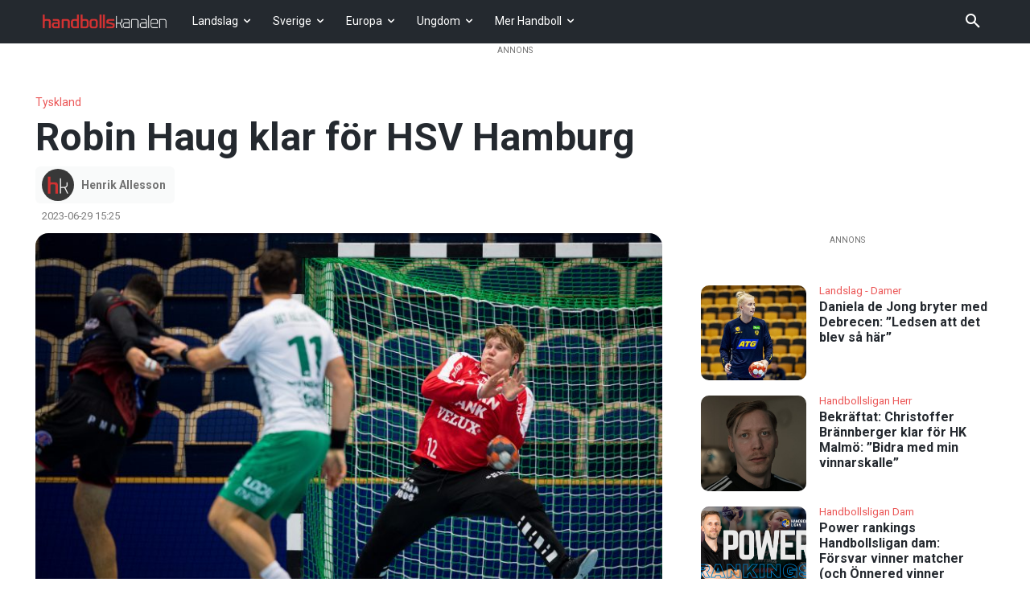

--- FILE ---
content_type: text/html; charset=UTF-8
request_url: https://handbollskanalen.se/tyskland/robin-haug-klar-for-hsv-hamburg/
body_size: 50377
content:
<!doctype html >
<html lang="sv-SE" prefix="og: https://ogp.me/ns#">
<head><meta charset="UTF-8" /><script>if(navigator.userAgent.match(/MSIE|Internet Explorer/i)||navigator.userAgent.match(/Trident\/7\..*?rv:11/i)){var href=document.location.href;if(!href.match(/[?&]nowprocket/)){if(href.indexOf("?")==-1){if(href.indexOf("#")==-1){document.location.href=href+"?nowprocket=1"}else{document.location.href=href.replace("#","?nowprocket=1#")}}else{if(href.indexOf("#")==-1){document.location.href=href+"&nowprocket=1"}else{document.location.href=href.replace("#","&nowprocket=1#")}}}}</script><script>(()=>{class RocketLazyLoadScripts{constructor(){this.v="2.0.4",this.userEvents=["keydown","keyup","mousedown","mouseup","mousemove","mouseover","mouseout","touchmove","touchstart","touchend","touchcancel","wheel","click","dblclick","input"],this.attributeEvents=["onblur","onclick","oncontextmenu","ondblclick","onfocus","onmousedown","onmouseenter","onmouseleave","onmousemove","onmouseout","onmouseover","onmouseup","onmousewheel","onscroll","onsubmit"]}async t(){this.i(),this.o(),/iP(ad|hone)/.test(navigator.userAgent)&&this.h(),this.u(),this.l(this),this.m(),this.k(this),this.p(this),this._(),await Promise.all([this.R(),this.L()]),this.lastBreath=Date.now(),this.S(this),this.P(),this.D(),this.O(),this.M(),await this.C(this.delayedScripts.normal),await this.C(this.delayedScripts.defer),await this.C(this.delayedScripts.async),await this.T(),await this.F(),await this.j(),await this.A(),window.dispatchEvent(new Event("rocket-allScriptsLoaded")),this.everythingLoaded=!0,this.lastTouchEnd&&await new Promise(t=>setTimeout(t,500-Date.now()+this.lastTouchEnd)),this.I(),this.H(),this.U(),this.W()}i(){this.CSPIssue=sessionStorage.getItem("rocketCSPIssue"),document.addEventListener("securitypolicyviolation",t=>{this.CSPIssue||"script-src-elem"!==t.violatedDirective||"data"!==t.blockedURI||(this.CSPIssue=!0,sessionStorage.setItem("rocketCSPIssue",!0))},{isRocket:!0})}o(){window.addEventListener("pageshow",t=>{this.persisted=t.persisted,this.realWindowLoadedFired=!0},{isRocket:!0}),window.addEventListener("pagehide",()=>{this.onFirstUserAction=null},{isRocket:!0})}h(){let t;function e(e){t=e}window.addEventListener("touchstart",e,{isRocket:!0}),window.addEventListener("touchend",function i(o){o.changedTouches[0]&&t.changedTouches[0]&&Math.abs(o.changedTouches[0].pageX-t.changedTouches[0].pageX)<10&&Math.abs(o.changedTouches[0].pageY-t.changedTouches[0].pageY)<10&&o.timeStamp-t.timeStamp<200&&(window.removeEventListener("touchstart",e,{isRocket:!0}),window.removeEventListener("touchend",i,{isRocket:!0}),"INPUT"===o.target.tagName&&"text"===o.target.type||(o.target.dispatchEvent(new TouchEvent("touchend",{target:o.target,bubbles:!0})),o.target.dispatchEvent(new MouseEvent("mouseover",{target:o.target,bubbles:!0})),o.target.dispatchEvent(new PointerEvent("click",{target:o.target,bubbles:!0,cancelable:!0,detail:1,clientX:o.changedTouches[0].clientX,clientY:o.changedTouches[0].clientY})),event.preventDefault()))},{isRocket:!0})}q(t){this.userActionTriggered||("mousemove"!==t.type||this.firstMousemoveIgnored?"keyup"===t.type||"mouseover"===t.type||"mouseout"===t.type||(this.userActionTriggered=!0,this.onFirstUserAction&&this.onFirstUserAction()):this.firstMousemoveIgnored=!0),"click"===t.type&&t.preventDefault(),t.stopPropagation(),t.stopImmediatePropagation(),"touchstart"===this.lastEvent&&"touchend"===t.type&&(this.lastTouchEnd=Date.now()),"click"===t.type&&(this.lastTouchEnd=0),this.lastEvent=t.type,t.composedPath&&t.composedPath()[0].getRootNode()instanceof ShadowRoot&&(t.rocketTarget=t.composedPath()[0]),this.savedUserEvents.push(t)}u(){this.savedUserEvents=[],this.userEventHandler=this.q.bind(this),this.userEvents.forEach(t=>window.addEventListener(t,this.userEventHandler,{passive:!1,isRocket:!0})),document.addEventListener("visibilitychange",this.userEventHandler,{isRocket:!0})}U(){this.userEvents.forEach(t=>window.removeEventListener(t,this.userEventHandler,{passive:!1,isRocket:!0})),document.removeEventListener("visibilitychange",this.userEventHandler,{isRocket:!0}),this.savedUserEvents.forEach(t=>{(t.rocketTarget||t.target).dispatchEvent(new window[t.constructor.name](t.type,t))})}m(){const t="return false",e=Array.from(this.attributeEvents,t=>"data-rocket-"+t),i="["+this.attributeEvents.join("],[")+"]",o="[data-rocket-"+this.attributeEvents.join("],[data-rocket-")+"]",s=(e,i,o)=>{o&&o!==t&&(e.setAttribute("data-rocket-"+i,o),e["rocket"+i]=new Function("event",o),e.setAttribute(i,t))};new MutationObserver(t=>{for(const n of t)"attributes"===n.type&&(n.attributeName.startsWith("data-rocket-")||this.everythingLoaded?n.attributeName.startsWith("data-rocket-")&&this.everythingLoaded&&this.N(n.target,n.attributeName.substring(12)):s(n.target,n.attributeName,n.target.getAttribute(n.attributeName))),"childList"===n.type&&n.addedNodes.forEach(t=>{if(t.nodeType===Node.ELEMENT_NODE)if(this.everythingLoaded)for(const i of[t,...t.querySelectorAll(o)])for(const t of i.getAttributeNames())e.includes(t)&&this.N(i,t.substring(12));else for(const e of[t,...t.querySelectorAll(i)])for(const t of e.getAttributeNames())this.attributeEvents.includes(t)&&s(e,t,e.getAttribute(t))})}).observe(document,{subtree:!0,childList:!0,attributeFilter:[...this.attributeEvents,...e]})}I(){this.attributeEvents.forEach(t=>{document.querySelectorAll("[data-rocket-"+t+"]").forEach(e=>{this.N(e,t)})})}N(t,e){const i=t.getAttribute("data-rocket-"+e);i&&(t.setAttribute(e,i),t.removeAttribute("data-rocket-"+e))}k(t){Object.defineProperty(HTMLElement.prototype,"onclick",{get(){return this.rocketonclick||null},set(e){this.rocketonclick=e,this.setAttribute(t.everythingLoaded?"onclick":"data-rocket-onclick","this.rocketonclick(event)")}})}S(t){function e(e,i){let o=e[i];e[i]=null,Object.defineProperty(e,i,{get:()=>o,set(s){t.everythingLoaded?o=s:e["rocket"+i]=o=s}})}e(document,"onreadystatechange"),e(window,"onload"),e(window,"onpageshow");try{Object.defineProperty(document,"readyState",{get:()=>t.rocketReadyState,set(e){t.rocketReadyState=e},configurable:!0}),document.readyState="loading"}catch(t){console.log("WPRocket DJE readyState conflict, bypassing")}}l(t){this.originalAddEventListener=EventTarget.prototype.addEventListener,this.originalRemoveEventListener=EventTarget.prototype.removeEventListener,this.savedEventListeners=[],EventTarget.prototype.addEventListener=function(e,i,o){o&&o.isRocket||!t.B(e,this)&&!t.userEvents.includes(e)||t.B(e,this)&&!t.userActionTriggered||e.startsWith("rocket-")||t.everythingLoaded?t.originalAddEventListener.call(this,e,i,o):(t.savedEventListeners.push({target:this,remove:!1,type:e,func:i,options:o}),"mouseenter"!==e&&"mouseleave"!==e||t.originalAddEventListener.call(this,e,t.savedUserEvents.push,o))},EventTarget.prototype.removeEventListener=function(e,i,o){o&&o.isRocket||!t.B(e,this)&&!t.userEvents.includes(e)||t.B(e,this)&&!t.userActionTriggered||e.startsWith("rocket-")||t.everythingLoaded?t.originalRemoveEventListener.call(this,e,i,o):t.savedEventListeners.push({target:this,remove:!0,type:e,func:i,options:o})}}J(t,e){this.savedEventListeners=this.savedEventListeners.filter(i=>{let o=i.type,s=i.target||window;return e!==o||t!==s||(this.B(o,s)&&(i.type="rocket-"+o),this.$(i),!1)})}H(){EventTarget.prototype.addEventListener=this.originalAddEventListener,EventTarget.prototype.removeEventListener=this.originalRemoveEventListener,this.savedEventListeners.forEach(t=>this.$(t))}$(t){t.remove?this.originalRemoveEventListener.call(t.target,t.type,t.func,t.options):this.originalAddEventListener.call(t.target,t.type,t.func,t.options)}p(t){let e;function i(e){return t.everythingLoaded?e:e.split(" ").map(t=>"load"===t||t.startsWith("load.")?"rocket-jquery-load":t).join(" ")}function o(o){function s(e){const s=o.fn[e];o.fn[e]=o.fn.init.prototype[e]=function(){return this[0]===window&&t.userActionTriggered&&("string"==typeof arguments[0]||arguments[0]instanceof String?arguments[0]=i(arguments[0]):"object"==typeof arguments[0]&&Object.keys(arguments[0]).forEach(t=>{const e=arguments[0][t];delete arguments[0][t],arguments[0][i(t)]=e})),s.apply(this,arguments),this}}if(o&&o.fn&&!t.allJQueries.includes(o)){const e={DOMContentLoaded:[],"rocket-DOMContentLoaded":[]};for(const t in e)document.addEventListener(t,()=>{e[t].forEach(t=>t())},{isRocket:!0});o.fn.ready=o.fn.init.prototype.ready=function(i){function s(){parseInt(o.fn.jquery)>2?setTimeout(()=>i.bind(document)(o)):i.bind(document)(o)}return"function"==typeof i&&(t.realDomReadyFired?!t.userActionTriggered||t.fauxDomReadyFired?s():e["rocket-DOMContentLoaded"].push(s):e.DOMContentLoaded.push(s)),o([])},s("on"),s("one"),s("off"),t.allJQueries.push(o)}e=o}t.allJQueries=[],o(window.jQuery),Object.defineProperty(window,"jQuery",{get:()=>e,set(t){o(t)}})}P(){const t=new Map;document.write=document.writeln=function(e){const i=document.currentScript,o=document.createRange(),s=i.parentElement;let n=t.get(i);void 0===n&&(n=i.nextSibling,t.set(i,n));const c=document.createDocumentFragment();o.setStart(c,0),c.appendChild(o.createContextualFragment(e)),s.insertBefore(c,n)}}async R(){return new Promise(t=>{this.userActionTriggered?t():this.onFirstUserAction=t})}async L(){return new Promise(t=>{document.addEventListener("DOMContentLoaded",()=>{this.realDomReadyFired=!0,t()},{isRocket:!0})})}async j(){return this.realWindowLoadedFired?Promise.resolve():new Promise(t=>{window.addEventListener("load",t,{isRocket:!0})})}M(){this.pendingScripts=[];this.scriptsMutationObserver=new MutationObserver(t=>{for(const e of t)e.addedNodes.forEach(t=>{"SCRIPT"!==t.tagName||t.noModule||t.isWPRocket||this.pendingScripts.push({script:t,promise:new Promise(e=>{const i=()=>{const i=this.pendingScripts.findIndex(e=>e.script===t);i>=0&&this.pendingScripts.splice(i,1),e()};t.addEventListener("load",i,{isRocket:!0}),t.addEventListener("error",i,{isRocket:!0}),setTimeout(i,1e3)})})})}),this.scriptsMutationObserver.observe(document,{childList:!0,subtree:!0})}async F(){await this.X(),this.pendingScripts.length?(await this.pendingScripts[0].promise,await this.F()):this.scriptsMutationObserver.disconnect()}D(){this.delayedScripts={normal:[],async:[],defer:[]},document.querySelectorAll("script[type$=rocketlazyloadscript]").forEach(t=>{t.hasAttribute("data-rocket-src")?t.hasAttribute("async")&&!1!==t.async?this.delayedScripts.async.push(t):t.hasAttribute("defer")&&!1!==t.defer||"module"===t.getAttribute("data-rocket-type")?this.delayedScripts.defer.push(t):this.delayedScripts.normal.push(t):this.delayedScripts.normal.push(t)})}async _(){await this.L();let t=[];document.querySelectorAll("script[type$=rocketlazyloadscript][data-rocket-src]").forEach(e=>{let i=e.getAttribute("data-rocket-src");if(i&&!i.startsWith("data:")){i.startsWith("//")&&(i=location.protocol+i);try{const o=new URL(i).origin;o!==location.origin&&t.push({src:o,crossOrigin:e.crossOrigin||"module"===e.getAttribute("data-rocket-type")})}catch(t){}}}),t=[...new Map(t.map(t=>[JSON.stringify(t),t])).values()],this.Y(t,"preconnect")}async G(t){if(await this.K(),!0!==t.noModule||!("noModule"in HTMLScriptElement.prototype))return new Promise(e=>{let i;function o(){(i||t).setAttribute("data-rocket-status","executed"),e()}try{if(navigator.userAgent.includes("Firefox/")||""===navigator.vendor||this.CSPIssue)i=document.createElement("script"),[...t.attributes].forEach(t=>{let e=t.nodeName;"type"!==e&&("data-rocket-type"===e&&(e="type"),"data-rocket-src"===e&&(e="src"),i.setAttribute(e,t.nodeValue))}),t.text&&(i.text=t.text),t.nonce&&(i.nonce=t.nonce),i.hasAttribute("src")?(i.addEventListener("load",o,{isRocket:!0}),i.addEventListener("error",()=>{i.setAttribute("data-rocket-status","failed-network"),e()},{isRocket:!0}),setTimeout(()=>{i.isConnected||e()},1)):(i.text=t.text,o()),i.isWPRocket=!0,t.parentNode.replaceChild(i,t);else{const i=t.getAttribute("data-rocket-type"),s=t.getAttribute("data-rocket-src");i?(t.type=i,t.removeAttribute("data-rocket-type")):t.removeAttribute("type"),t.addEventListener("load",o,{isRocket:!0}),t.addEventListener("error",i=>{this.CSPIssue&&i.target.src.startsWith("data:")?(console.log("WPRocket: CSP fallback activated"),t.removeAttribute("src"),this.G(t).then(e)):(t.setAttribute("data-rocket-status","failed-network"),e())},{isRocket:!0}),s?(t.fetchPriority="high",t.removeAttribute("data-rocket-src"),t.src=s):t.src="data:text/javascript;base64,"+window.btoa(unescape(encodeURIComponent(t.text)))}}catch(i){t.setAttribute("data-rocket-status","failed-transform"),e()}});t.setAttribute("data-rocket-status","skipped")}async C(t){const e=t.shift();return e?(e.isConnected&&await this.G(e),this.C(t)):Promise.resolve()}O(){this.Y([...this.delayedScripts.normal,...this.delayedScripts.defer,...this.delayedScripts.async],"preload")}Y(t,e){this.trash=this.trash||[];let i=!0;var o=document.createDocumentFragment();t.forEach(t=>{const s=t.getAttribute&&t.getAttribute("data-rocket-src")||t.src;if(s&&!s.startsWith("data:")){const n=document.createElement("link");n.href=s,n.rel=e,"preconnect"!==e&&(n.as="script",n.fetchPriority=i?"high":"low"),t.getAttribute&&"module"===t.getAttribute("data-rocket-type")&&(n.crossOrigin=!0),t.crossOrigin&&(n.crossOrigin=t.crossOrigin),t.integrity&&(n.integrity=t.integrity),t.nonce&&(n.nonce=t.nonce),o.appendChild(n),this.trash.push(n),i=!1}}),document.head.appendChild(o)}W(){this.trash.forEach(t=>t.remove())}async T(){try{document.readyState="interactive"}catch(t){}this.fauxDomReadyFired=!0;try{await this.K(),this.J(document,"readystatechange"),document.dispatchEvent(new Event("rocket-readystatechange")),await this.K(),document.rocketonreadystatechange&&document.rocketonreadystatechange(),await this.K(),this.J(document,"DOMContentLoaded"),document.dispatchEvent(new Event("rocket-DOMContentLoaded")),await this.K(),this.J(window,"DOMContentLoaded"),window.dispatchEvent(new Event("rocket-DOMContentLoaded"))}catch(t){console.error(t)}}async A(){try{document.readyState="complete"}catch(t){}try{await this.K(),this.J(document,"readystatechange"),document.dispatchEvent(new Event("rocket-readystatechange")),await this.K(),document.rocketonreadystatechange&&document.rocketonreadystatechange(),await this.K(),this.J(window,"load"),window.dispatchEvent(new Event("rocket-load")),await this.K(),window.rocketonload&&window.rocketonload(),await this.K(),this.allJQueries.forEach(t=>t(window).trigger("rocket-jquery-load")),await this.K(),this.J(window,"pageshow");const t=new Event("rocket-pageshow");t.persisted=this.persisted,window.dispatchEvent(t),await this.K(),window.rocketonpageshow&&window.rocketonpageshow({persisted:this.persisted})}catch(t){console.error(t)}}async K(){Date.now()-this.lastBreath>45&&(await this.X(),this.lastBreath=Date.now())}async X(){return document.hidden?new Promise(t=>setTimeout(t)):new Promise(t=>requestAnimationFrame(t))}B(t,e){return e===document&&"readystatechange"===t||(e===document&&"DOMContentLoaded"===t||(e===window&&"DOMContentLoaded"===t||(e===window&&"load"===t||e===window&&"pageshow"===t)))}static run(){(new RocketLazyLoadScripts).t()}}RocketLazyLoadScripts.run()})();</script>
    
    <title>Robin Haug klar för HSV Hamburg - Handbollskanalen</title>
<link data-rocket-preload as="style" href="https://fonts.googleapis.com/css?family=Open%20Sans%3A400%2C600%2C700%7CRoboto%3A400%2C600%2C700&#038;display=swap" rel="preload">
<link href="https://fonts.googleapis.com/css?family=Open%20Sans%3A400%2C600%2C700%7CRoboto%3A400%2C600%2C700&#038;display=swap" media="print" onload="this.media=&#039;all&#039;" rel="stylesheet">
<noscript data-wpr-hosted-gf-parameters=""><link rel="stylesheet" href="https://fonts.googleapis.com/css?family=Open%20Sans%3A400%2C600%2C700%7CRoboto%3A400%2C600%2C700&#038;display=swap"></noscript>
    <meta name="viewport" content="width=device-width, initial-scale=1.0">
    <link rel="pingback" href="https://handbollskanalen.se/xmlrpc.php" />
    	<style>img:is([sizes="auto" i], [sizes^="auto," i]) { contain-intrinsic-size: 3000px 1500px }</style>
	<link rel="icon" type="image/png" href="https://handbollskanalen.se/wp-content/uploads/2015/07/favicon_16x16px0.11.png"><link rel="apple-touch-icon" sizes="76x76" href="https://handbollskanalen.se/wp-content/uploads/2015/07/76x76.png" /><link rel="apple-touch-icon" sizes="120x120" href="https://handbollskanalen.se/wp-content/uploads/2015/07/120x120.png"/><link rel="apple-touch-icon" sizes="152x152" href="https://handbollskanalen.se/wp-content/uploads/2015/07/152x152.png"/><link rel="apple-touch-icon" sizes="114x114" href="https://handbollskanalen.se/wp-content/uploads/2015/07/114x114.png" /><link rel="apple-touch-icon" sizes="144x144" href="https://handbollskanalen.se/wp-content/uploads/2015/07/144x144.png"/>
<!-- Sökmotoroptimering av Rank Math – https://rankmath.com/ -->
<meta name="robots" content="follow, index, max-snippet:-1, max-video-preview:-1, max-image-preview:large"/>
<link rel="canonical" href="https://handbollskanalen.se/tyskland/robin-haug-klar-for-hsv-hamburg/" />
<meta property="og:locale" content="sv_SE" />
<meta property="og:type" content="article" />
<meta property="og:title" content="Robin Haug klar för HSV Hamburg - Handbollskanalen" />
<meta property="og:description" content="Den förre HK Malmö-målvakten Robin Haug är klar för Bundesliga-klubben HSV Hamburg. Norrmannen ansluter dock först säsongen 2024/25. Robin Haug lämnar danska Skjern Håndbold och flyttar till Elverum. Där blir det dock bara en säsong där, för redan nu har han gjort klart med en övergång till HSV Hamburg 2024. – Jag vill visa att [&hellip;]" />
<meta property="og:url" content="https://handbollskanalen.se/tyskland/robin-haug-klar-for-hsv-hamburg/" />
<meta property="article:publisher" content="https://www.facebook.com/Handbollskanalen" />
<meta property="article:tag" content="HK Malmö" />
<meta property="article:tag" content="Robin Haug" />
<meta property="article:tag" content="Skjern Håndbold" />
<meta property="article:section" content="Tyskland" />
<meta property="og:image" content="https://handbollskanalen.se/wp-content/uploads/2023/06/BB200905PA047-e1688045033537.jpg" />
<meta property="og:image:secure_url" content="https://handbollskanalen.se/wp-content/uploads/2023/06/BB200905PA047-e1688045033537.jpg" />
<meta property="og:image:width" content="800" />
<meta property="og:image:height" content="533" />
<meta property="og:image:alt" content="Robin Haug" />
<meta property="og:image:type" content="image/jpeg" />
<meta property="article:published_time" content="2023-06-29T15:25:19+02:00" />
<meta name="twitter:card" content="summary_large_image" />
<meta name="twitter:title" content="Robin Haug klar för HSV Hamburg - Handbollskanalen" />
<meta name="twitter:description" content="Den förre HK Malmö-målvakten Robin Haug är klar för Bundesliga-klubben HSV Hamburg. Norrmannen ansluter dock först säsongen 2024/25. Robin Haug lämnar danska Skjern Håndbold och flyttar till Elverum. Där blir det dock bara en säsong där, för redan nu har han gjort klart med en övergång till HSV Hamburg 2024. – Jag vill visa att [&hellip;]" />
<meta name="twitter:site" content="@HBkanalen" />
<meta name="twitter:creator" content="@HBkanalen" />
<meta name="twitter:image" content="https://handbollskanalen.se/wp-content/uploads/2023/06/BB200905PA047-e1688045033537.jpg" />
<meta name="twitter:label1" content="Skriven av" />
<meta name="twitter:data1" content="Henrik Allesson" />
<meta name="twitter:label2" content="Lästid" />
<meta name="twitter:data2" content="Mindre än en minut" />
<script type="application/ld+json" class="rank-math-schema">{"@context":"https://schema.org","@graph":[{"@type":"Organization","@id":"https://handbollskanalen.se/#organization","name":"Handbollskanalen","sameAs":["https://www.facebook.com/Handbollskanalen","https://twitter.com/HBkanalen","https://instagram.com/handbollskanalen/","https://www.youtube.com/channel/UCnYYtZVJV5Gqwj-CmZIql5g"]},{"@type":"WebSite","@id":"https://handbollskanalen.se/#website","url":"https://handbollskanalen.se","publisher":{"@id":"https://handbollskanalen.se/#organization"},"inLanguage":"sv-SE"},{"@type":"ImageObject","@id":"https://handbollskanalen.se/wp-content/uploads/2023/06/BB200905PA047-e1688045033537.jpg","url":"https://handbollskanalen.se/wp-content/uploads/2023/06/BB200905PA047-e1688045033537.jpg","width":"800","height":"533","inLanguage":"sv-SE"},{"@type":"WebPage","@id":"https://handbollskanalen.se/tyskland/robin-haug-klar-for-hsv-hamburg/#webpage","url":"https://handbollskanalen.se/tyskland/robin-haug-klar-for-hsv-hamburg/","name":"Robin Haug klar f\u00f6r HSV Hamburg - Handbollskanalen","datePublished":"2023-06-29T15:25:19+02:00","dateModified":"2023-06-29T15:25:19+02:00","isPartOf":{"@id":"https://handbollskanalen.se/#website"},"primaryImageOfPage":{"@id":"https://handbollskanalen.se/wp-content/uploads/2023/06/BB200905PA047-e1688045033537.jpg"},"inLanguage":"sv-SE"},{"@type":"Person","@id":"https://handbollskanalen.se/author/henrik-allesson/","name":"Henrik Allesson","url":"https://handbollskanalen.se/author/henrik-allesson/","image":{"@type":"ImageObject","@id":"https://secure.gravatar.com/avatar/5ba9062e172d9b29280edc3a5fb9c15b015014b633084a3f43be0986df3b7c18?s=96&amp;d=https%3A%2F%2Fhandbollskanalen.se%2Fwp-content%2Fuploads%2F2015%2F07%2F144x144.png&amp;r=g","url":"https://secure.gravatar.com/avatar/5ba9062e172d9b29280edc3a5fb9c15b015014b633084a3f43be0986df3b7c18?s=96&amp;d=https%3A%2F%2Fhandbollskanalen.se%2Fwp-content%2Fuploads%2F2015%2F07%2F144x144.png&amp;r=g","caption":"Henrik Allesson","inLanguage":"sv-SE"},"worksFor":{"@id":"https://handbollskanalen.se/#organization"}},{"@type":"BlogPosting","headline":"Robin Haug klar f\u00f6r HSV Hamburg - Handbollskanalen","keywords":"Robin Haug","datePublished":"2023-06-29T15:25:19+02:00","dateModified":"2023-06-29T15:25:19+02:00","author":{"@id":"https://handbollskanalen.se/author/henrik-allesson/","name":"Henrik Allesson"},"publisher":{"@id":"https://handbollskanalen.se/#organization"},"description":"Den f\u00f6rre HK Malm\u00f6-m\u00e5lvakten Robin Haug \u00e4r klar f\u00f6r Bundesliga-klubben HSV Hamburg. Norrmannen ansluter dock f\u00f6rst s\u00e4songen 2024/25.","name":"Robin Haug klar f\u00f6r HSV Hamburg - Handbollskanalen","@id":"https://handbollskanalen.se/tyskland/robin-haug-klar-for-hsv-hamburg/#richSnippet","isPartOf":{"@id":"https://handbollskanalen.se/tyskland/robin-haug-klar-for-hsv-hamburg/#webpage"},"image":{"@id":"https://handbollskanalen.se/wp-content/uploads/2023/06/BB200905PA047-e1688045033537.jpg"},"inLanguage":"sv-SE","mainEntityOfPage":{"@id":"https://handbollskanalen.se/tyskland/robin-haug-klar-for-hsv-hamburg/#webpage"}}]}</script>
<!-- /Rank Math SEO-tillägg för WordPress -->

<link rel='dns-prefetch' href='//fonts.googleapis.com' />
<link href='https://fonts.gstatic.com' crossorigin rel='preconnect' />
<link rel="alternate" type="application/rss+xml" title="Handbollskanalen &raquo; Webbflöde" href="https://handbollskanalen.se/feed/" />
<link rel="alternate" type="application/rss+xml" title="Handbollskanalen &raquo; Kommentarsflöde" href="https://handbollskanalen.se/comments/feed/" />
<!-- handbollskanalen.se is managing ads with Advanced Ads 2.0.14 – https://wpadvancedads.com/ --><!--noptimize--><script type="rocketlazyloadscript" id="handbollskanalen-ready">
			window.advanced_ads_ready=function(e,a){a=a||"complete";var d=function(e){return"interactive"===a?"loading"!==e:"complete"===e};d(document.readyState)?e():document.addEventListener("readystatechange",(function(a){d(a.target.readyState)&&e()}),{once:"interactive"===a})},window.advanced_ads_ready_queue=window.advanced_ads_ready_queue||[];		</script>
		<!--/noptimize--><style id='wp-emoji-styles-inline-css' type='text/css'>

	img.wp-smiley, img.emoji {
		display: inline !important;
		border: none !important;
		box-shadow: none !important;
		height: 1em !important;
		width: 1em !important;
		margin: 0 0.07em !important;
		vertical-align: -0.1em !important;
		background: none !important;
		padding: 0 !important;
	}
</style>
<link rel='stylesheet' id='wp-block-library-css' href='https://handbollskanalen.se/wp-includes/css/dist/block-library/style.min.css?ver=6.8.3' type='text/css' media='all' />
<style id='classic-theme-styles-inline-css' type='text/css'>
/*! This file is auto-generated */
.wp-block-button__link{color:#fff;background-color:#32373c;border-radius:9999px;box-shadow:none;text-decoration:none;padding:calc(.667em + 2px) calc(1.333em + 2px);font-size:1.125em}.wp-block-file__button{background:#32373c;color:#fff;text-decoration:none}
</style>
<style id='global-styles-inline-css' type='text/css'>
:root{--wp--preset--aspect-ratio--square: 1;--wp--preset--aspect-ratio--4-3: 4/3;--wp--preset--aspect-ratio--3-4: 3/4;--wp--preset--aspect-ratio--3-2: 3/2;--wp--preset--aspect-ratio--2-3: 2/3;--wp--preset--aspect-ratio--16-9: 16/9;--wp--preset--aspect-ratio--9-16: 9/16;--wp--preset--color--black: #000000;--wp--preset--color--cyan-bluish-gray: #abb8c3;--wp--preset--color--white: #ffffff;--wp--preset--color--pale-pink: #f78da7;--wp--preset--color--vivid-red: #cf2e2e;--wp--preset--color--luminous-vivid-orange: #ff6900;--wp--preset--color--luminous-vivid-amber: #fcb900;--wp--preset--color--light-green-cyan: #7bdcb5;--wp--preset--color--vivid-green-cyan: #00d084;--wp--preset--color--pale-cyan-blue: #8ed1fc;--wp--preset--color--vivid-cyan-blue: #0693e3;--wp--preset--color--vivid-purple: #9b51e0;--wp--preset--gradient--vivid-cyan-blue-to-vivid-purple: linear-gradient(135deg,rgba(6,147,227,1) 0%,rgb(155,81,224) 100%);--wp--preset--gradient--light-green-cyan-to-vivid-green-cyan: linear-gradient(135deg,rgb(122,220,180) 0%,rgb(0,208,130) 100%);--wp--preset--gradient--luminous-vivid-amber-to-luminous-vivid-orange: linear-gradient(135deg,rgba(252,185,0,1) 0%,rgba(255,105,0,1) 100%);--wp--preset--gradient--luminous-vivid-orange-to-vivid-red: linear-gradient(135deg,rgba(255,105,0,1) 0%,rgb(207,46,46) 100%);--wp--preset--gradient--very-light-gray-to-cyan-bluish-gray: linear-gradient(135deg,rgb(238,238,238) 0%,rgb(169,184,195) 100%);--wp--preset--gradient--cool-to-warm-spectrum: linear-gradient(135deg,rgb(74,234,220) 0%,rgb(151,120,209) 20%,rgb(207,42,186) 40%,rgb(238,44,130) 60%,rgb(251,105,98) 80%,rgb(254,248,76) 100%);--wp--preset--gradient--blush-light-purple: linear-gradient(135deg,rgb(255,206,236) 0%,rgb(152,150,240) 100%);--wp--preset--gradient--blush-bordeaux: linear-gradient(135deg,rgb(254,205,165) 0%,rgb(254,45,45) 50%,rgb(107,0,62) 100%);--wp--preset--gradient--luminous-dusk: linear-gradient(135deg,rgb(255,203,112) 0%,rgb(199,81,192) 50%,rgb(65,88,208) 100%);--wp--preset--gradient--pale-ocean: linear-gradient(135deg,rgb(255,245,203) 0%,rgb(182,227,212) 50%,rgb(51,167,181) 100%);--wp--preset--gradient--electric-grass: linear-gradient(135deg,rgb(202,248,128) 0%,rgb(113,206,126) 100%);--wp--preset--gradient--midnight: linear-gradient(135deg,rgb(2,3,129) 0%,rgb(40,116,252) 100%);--wp--preset--font-size--small: 11px;--wp--preset--font-size--medium: 20px;--wp--preset--font-size--large: 32px;--wp--preset--font-size--x-large: 42px;--wp--preset--font-size--regular: 15px;--wp--preset--font-size--larger: 50px;--wp--preset--spacing--20: 0.44rem;--wp--preset--spacing--30: 0.67rem;--wp--preset--spacing--40: 1rem;--wp--preset--spacing--50: 1.5rem;--wp--preset--spacing--60: 2.25rem;--wp--preset--spacing--70: 3.38rem;--wp--preset--spacing--80: 5.06rem;--wp--preset--shadow--natural: 6px 6px 9px rgba(0, 0, 0, 0.2);--wp--preset--shadow--deep: 12px 12px 50px rgba(0, 0, 0, 0.4);--wp--preset--shadow--sharp: 6px 6px 0px rgba(0, 0, 0, 0.2);--wp--preset--shadow--outlined: 6px 6px 0px -3px rgba(255, 255, 255, 1), 6px 6px rgba(0, 0, 0, 1);--wp--preset--shadow--crisp: 6px 6px 0px rgba(0, 0, 0, 1);}:where(.is-layout-flex){gap: 0.5em;}:where(.is-layout-grid){gap: 0.5em;}body .is-layout-flex{display: flex;}.is-layout-flex{flex-wrap: wrap;align-items: center;}.is-layout-flex > :is(*, div){margin: 0;}body .is-layout-grid{display: grid;}.is-layout-grid > :is(*, div){margin: 0;}:where(.wp-block-columns.is-layout-flex){gap: 2em;}:where(.wp-block-columns.is-layout-grid){gap: 2em;}:where(.wp-block-post-template.is-layout-flex){gap: 1.25em;}:where(.wp-block-post-template.is-layout-grid){gap: 1.25em;}.has-black-color{color: var(--wp--preset--color--black) !important;}.has-cyan-bluish-gray-color{color: var(--wp--preset--color--cyan-bluish-gray) !important;}.has-white-color{color: var(--wp--preset--color--white) !important;}.has-pale-pink-color{color: var(--wp--preset--color--pale-pink) !important;}.has-vivid-red-color{color: var(--wp--preset--color--vivid-red) !important;}.has-luminous-vivid-orange-color{color: var(--wp--preset--color--luminous-vivid-orange) !important;}.has-luminous-vivid-amber-color{color: var(--wp--preset--color--luminous-vivid-amber) !important;}.has-light-green-cyan-color{color: var(--wp--preset--color--light-green-cyan) !important;}.has-vivid-green-cyan-color{color: var(--wp--preset--color--vivid-green-cyan) !important;}.has-pale-cyan-blue-color{color: var(--wp--preset--color--pale-cyan-blue) !important;}.has-vivid-cyan-blue-color{color: var(--wp--preset--color--vivid-cyan-blue) !important;}.has-vivid-purple-color{color: var(--wp--preset--color--vivid-purple) !important;}.has-black-background-color{background-color: var(--wp--preset--color--black) !important;}.has-cyan-bluish-gray-background-color{background-color: var(--wp--preset--color--cyan-bluish-gray) !important;}.has-white-background-color{background-color: var(--wp--preset--color--white) !important;}.has-pale-pink-background-color{background-color: var(--wp--preset--color--pale-pink) !important;}.has-vivid-red-background-color{background-color: var(--wp--preset--color--vivid-red) !important;}.has-luminous-vivid-orange-background-color{background-color: var(--wp--preset--color--luminous-vivid-orange) !important;}.has-luminous-vivid-amber-background-color{background-color: var(--wp--preset--color--luminous-vivid-amber) !important;}.has-light-green-cyan-background-color{background-color: var(--wp--preset--color--light-green-cyan) !important;}.has-vivid-green-cyan-background-color{background-color: var(--wp--preset--color--vivid-green-cyan) !important;}.has-pale-cyan-blue-background-color{background-color: var(--wp--preset--color--pale-cyan-blue) !important;}.has-vivid-cyan-blue-background-color{background-color: var(--wp--preset--color--vivid-cyan-blue) !important;}.has-vivid-purple-background-color{background-color: var(--wp--preset--color--vivid-purple) !important;}.has-black-border-color{border-color: var(--wp--preset--color--black) !important;}.has-cyan-bluish-gray-border-color{border-color: var(--wp--preset--color--cyan-bluish-gray) !important;}.has-white-border-color{border-color: var(--wp--preset--color--white) !important;}.has-pale-pink-border-color{border-color: var(--wp--preset--color--pale-pink) !important;}.has-vivid-red-border-color{border-color: var(--wp--preset--color--vivid-red) !important;}.has-luminous-vivid-orange-border-color{border-color: var(--wp--preset--color--luminous-vivid-orange) !important;}.has-luminous-vivid-amber-border-color{border-color: var(--wp--preset--color--luminous-vivid-amber) !important;}.has-light-green-cyan-border-color{border-color: var(--wp--preset--color--light-green-cyan) !important;}.has-vivid-green-cyan-border-color{border-color: var(--wp--preset--color--vivid-green-cyan) !important;}.has-pale-cyan-blue-border-color{border-color: var(--wp--preset--color--pale-cyan-blue) !important;}.has-vivid-cyan-blue-border-color{border-color: var(--wp--preset--color--vivid-cyan-blue) !important;}.has-vivid-purple-border-color{border-color: var(--wp--preset--color--vivid-purple) !important;}.has-vivid-cyan-blue-to-vivid-purple-gradient-background{background: var(--wp--preset--gradient--vivid-cyan-blue-to-vivid-purple) !important;}.has-light-green-cyan-to-vivid-green-cyan-gradient-background{background: var(--wp--preset--gradient--light-green-cyan-to-vivid-green-cyan) !important;}.has-luminous-vivid-amber-to-luminous-vivid-orange-gradient-background{background: var(--wp--preset--gradient--luminous-vivid-amber-to-luminous-vivid-orange) !important;}.has-luminous-vivid-orange-to-vivid-red-gradient-background{background: var(--wp--preset--gradient--luminous-vivid-orange-to-vivid-red) !important;}.has-very-light-gray-to-cyan-bluish-gray-gradient-background{background: var(--wp--preset--gradient--very-light-gray-to-cyan-bluish-gray) !important;}.has-cool-to-warm-spectrum-gradient-background{background: var(--wp--preset--gradient--cool-to-warm-spectrum) !important;}.has-blush-light-purple-gradient-background{background: var(--wp--preset--gradient--blush-light-purple) !important;}.has-blush-bordeaux-gradient-background{background: var(--wp--preset--gradient--blush-bordeaux) !important;}.has-luminous-dusk-gradient-background{background: var(--wp--preset--gradient--luminous-dusk) !important;}.has-pale-ocean-gradient-background{background: var(--wp--preset--gradient--pale-ocean) !important;}.has-electric-grass-gradient-background{background: var(--wp--preset--gradient--electric-grass) !important;}.has-midnight-gradient-background{background: var(--wp--preset--gradient--midnight) !important;}.has-small-font-size{font-size: var(--wp--preset--font-size--small) !important;}.has-medium-font-size{font-size: var(--wp--preset--font-size--medium) !important;}.has-large-font-size{font-size: var(--wp--preset--font-size--large) !important;}.has-x-large-font-size{font-size: var(--wp--preset--font-size--x-large) !important;}
:where(.wp-block-post-template.is-layout-flex){gap: 1.25em;}:where(.wp-block-post-template.is-layout-grid){gap: 1.25em;}
:where(.wp-block-columns.is-layout-flex){gap: 2em;}:where(.wp-block-columns.is-layout-grid){gap: 2em;}
:root :where(.wp-block-pullquote){font-size: 1.5em;line-height: 1.6;}
</style>
<link data-minify="1" rel='stylesheet' id='ocb-styles-css' href='https://handbollskanalen.se/wp-content/cache/min/1/wp-content/plugins/odds-comparison-bonus/style.css?ver=1769636211' type='text/css' media='all' />
<link data-minify="1" rel='stylesheet' id='td-plugin-newsletter-css' href='https://handbollskanalen.se/wp-content/cache/min/1/wp-content/plugins/td-newsletter/style.css?ver=1769636211' type='text/css' media='all' />
<link data-minify="1" rel='stylesheet' id='td-plugin-multi-purpose-css' href='https://handbollskanalen.se/wp-content/cache/min/1/wp-content/plugins/td-composer/td-multi-purpose/style.css?ver=1769636211' type='text/css' media='all' />

<link rel='stylesheet' id='tablepress-default-css' href='https://handbollskanalen.se/wp-content/tablepress-combined.min.css?ver=205' type='text/css' media='all' />
<link data-minify="1" rel='stylesheet' id='td-theme-css' href='https://handbollskanalen.se/wp-content/cache/min/1/wp-content/themes/Newspaper/style.css?ver=1769636213' type='text/css' media='all' />
<style id='td-theme-inline-css' type='text/css'>@media (max-width:767px){.td-header-desktop-wrap{display:none}}@media (min-width:767px){.td-header-mobile-wrap{display:none}}</style>
<link data-minify="1" rel='stylesheet' id='td-legacy-framework-front-style-css' href='https://handbollskanalen.se/wp-content/cache/min/1/wp-content/plugins/td-composer/legacy/Newspaper/assets/css/td_legacy_main.css?ver=1769636214' type='text/css' media='all' />
<link data-minify="1" rel='stylesheet' id='tdb_style_cloud_templates_front-css' href='https://handbollskanalen.se/wp-content/cache/min/1/wp-content/plugins/td-cloud-library/assets/css/tdb_main.css?ver=1769636214' type='text/css' media='all' />
<style id='rocket-lazyload-inline-css' type='text/css'>
.rll-youtube-player{position:relative;padding-bottom:56.23%;height:0;overflow:hidden;max-width:100%;}.rll-youtube-player:focus-within{outline: 2px solid currentColor;outline-offset: 5px;}.rll-youtube-player iframe{position:absolute;top:0;left:0;width:100%;height:100%;z-index:100;background:0 0}.rll-youtube-player img{bottom:0;display:block;left:0;margin:auto;max-width:100%;width:100%;position:absolute;right:0;top:0;border:none;height:auto;-webkit-transition:.4s all;-moz-transition:.4s all;transition:.4s all}.rll-youtube-player img:hover{-webkit-filter:brightness(75%)}.rll-youtube-player .play{height:100%;width:100%;left:0;top:0;position:absolute;background:url(https://handbollskanalen.se/wp-content/plugins/wp-rocket/assets/img/youtube.png) no-repeat center;background-color: transparent !important;cursor:pointer;border:none;}
</style>
<script type="text/javascript" src="https://handbollskanalen.se/wp-includes/js/jquery/jquery.min.js?ver=3.7.1" id="jquery-core-js" data-rocket-defer defer></script>
<script type="text/javascript" src="https://handbollskanalen.se/wp-includes/js/jquery/jquery-migrate.min.js?ver=3.4.1" id="jquery-migrate-js" data-rocket-defer defer></script>
<script type="text/javascript" id="advanced-ads-advanced-js-js-extra">
/* <![CDATA[ */
var advads_options = {"blog_id":"1","privacy":{"enabled":false,"state":"not_needed"}};
/* ]]> */
</script>
<script type="rocketlazyloadscript" data-rocket-type="text/javascript" data-rocket-src="https://handbollskanalen.se/wp-content/plugins/advanced-ads/public/assets/js/advanced.min.js?ver=2.0.14" id="advanced-ads-advanced-js-js" data-rocket-defer defer></script>
<script type="text/javascript" id="advanced_ads_pro/visitor_conditions-js-extra">
/* <![CDATA[ */
var advanced_ads_pro_visitor_conditions = {"referrer_cookie_name":"advanced_ads_pro_visitor_referrer","referrer_exdays":"365","page_impr_cookie_name":"advanced_ads_page_impressions","page_impr_exdays":"3650"};
/* ]]> */
</script>
<script type="rocketlazyloadscript" data-rocket-type="text/javascript" data-rocket-src="https://handbollskanalen.se/wp-content/plugins/advanced-ads-pro/modules/advanced-visitor-conditions/inc/conditions.min.js?ver=3.0.8" id="advanced_ads_pro/visitor_conditions-js" data-rocket-defer defer></script>
<link rel="https://api.w.org/" href="https://handbollskanalen.se/wp-json/" /><link rel="alternate" title="JSON" type="application/json" href="https://handbollskanalen.se/wp-json/wp/v2/posts/196453" /><link rel="EditURI" type="application/rsd+xml" title="RSD" href="https://handbollskanalen.se/xmlrpc.php?rsd" />
<meta name="generator" content="WordPress 6.8.3" />
<link rel='shortlink' href='https://handbollskanalen.se/?p=196453' />
<link rel="alternate" title="oEmbed (JSON)" type="application/json+oembed" href="https://handbollskanalen.se/wp-json/oembed/1.0/embed?url=https%3A%2F%2Fhandbollskanalen.se%2Ftyskland%2Frobin-haug-klar-for-hsv-hamburg%2F" />
<link rel="alternate" title="oEmbed (XML)" type="text/xml+oembed" href="https://handbollskanalen.se/wp-json/oembed/1.0/embed?url=https%3A%2F%2Fhandbollskanalen.se%2Ftyskland%2Frobin-haug-klar-for-hsv-hamburg%2F&#038;format=xml" />
<!-- Google tag (gtag.js) -->
<script type="rocketlazyloadscript" async data-rocket-src="https://www.googletagmanager.com/gtag/js?id=G-41V5LMYXKK"></script>
<script type="rocketlazyloadscript">
  window.dataLayer = window.dataLayer || [];
  function gtag(){dataLayer.push(arguments);}
  gtag('js', new Date());

  gtag('config', 'G-41V5LMYXKK');
</script>

<!-- Sourcepoint -->
<script type="rocketlazyloadscript">"use strict";function _typeof(t){return(_typeof="function"==typeof Symbol&&"symbol"==typeof Symbol.iterator?function(t){return typeof t}:function(t){return t&&"function"==typeof Symbol&&t.constructor===Symbol&&t!==Symbol.prototype?"symbol":typeof t})(t)}!function(){var t=function(){var t,e,o=[],n=window,r=n;for(;r;){try{if(r.frames.__tcfapiLocator){t=r;break}}catch(t){}if(r===n.top)break;r=r.parent}t||(!function t(){var e=n.document,o=!!n.frames.__tcfapiLocator;if(!o)if(e.body){var r=e.createElement("iframe");r.style.cssText="display:none",r.name="__tcfapiLocator",e.body.appendChild(r)}else setTimeout(t,5);return!o}(),n.__tcfapi=function(){for(var t=arguments.length,n=new Array(t),r=0;r<t;r++)n[r]=arguments[r];if(!n.length)return o;"setGdprApplies"===n[0]?n.length>3&&2===parseInt(n[1],10)&&"boolean"==typeof n[3]&&(e=n[3],"function"==typeof n[2]&&n[2]("set",!0)):"ping"===n[0]?"function"==typeof n[2]&&n[2]({gdprApplies:e,cmpLoaded:!1,cmpStatus:"stub"}):o.push(n)},n.addEventListener("message",(function(t){var e="string"==typeof t.data,o={};if(e)try{o=JSON.parse(t.data)}catch(t){}else o=t.data;var n="object"===_typeof(o)&&null!==o?o.__tcfapiCall:null;n&&window.__tcfapi(n.command,n.version,(function(o,r){var a={__tcfapiReturn:{returnValue:o,success:r,callId:n.callId}};t&&t.source&&t.source.postMessage&&t.source.postMessage(e?JSON.stringify(a):a,"*")}),n.parameter)}),!1))};"undefined"!=typeof module?module.exports=t:t()}();</script> 

<script type="rocketlazyloadscript">
window._sp_ = {
    config: {
        accountId: 1423,
        baseEndpoint: 'https://cdn.privacy-mgmt.com',
    }
}
</script>

<script type="rocketlazyloadscript" data-minify="1" data-rocket-src="https://handbollskanalen.se/wp-content/cache/min/1/wrapperMessagingWithoutDetection.js?ver=1769636214" data-rocket-defer defer></script>    <script>
        window.tdb_global_vars = {"wpRestUrl":"https:\/\/handbollskanalen.se\/wp-json\/","permalinkStructure":"\/%category%\/%postname%\/"};
        window.tdb_p_autoload_vars = {"isAjax":false,"isAdminBarShowing":false,"autoloadStatus":"off","origPostEditUrl":null};
    </script>
    
    <style id="tdb-global-colors">:root{--accent-color:#fff;--hk-white:#FFFFFF;--hk-grey-1:#F9FAFA;--hk-grey-2:#EAEDEF;--hk-grey-3:#7d7d7d;--hk-grey-4:#727272;--hk-dark-2:#24292f;--hk-red-dark:#eb5757;--hk-red-light:#E37171;--hk-rc-grade-a:#7ED957;--hk-rc-grade-b:#E2FF72;--hk-rc-grade-c:#FFDE59;--hk-rc-grade-d:#ffb759;--hk-rc-grade-e:#ff7c4d;--hk-rc-grade-f:#FF5757}</style>

    
	            <style id="tdb-global-fonts">
                
:root{--global-font-1:-apple-system, BlinkMacSystemFont, "Segoe UI", Roboto, Oxygen-Sans, Ubuntu, Cantarell, "Helvetica Neue", sans-serif;}
.td-md-is-ios{--global-font-1:-apple-system, BlinkMacSystemFont, sans-serif;}
.td-md-is-android{--global-font-1:Roboto, "Helvetica Neue", Helvetica, Arial, sans-serif;}
            </style>
            		<script type="rocketlazyloadscript" data-rocket-type="text/javascript">
			var advadsCfpQueue = [];
			var advadsCfpAd = function( adID ) {
				if ( 'undefined' === typeof advadsProCfp ) {
					advadsCfpQueue.push( adID )
				} else {
					advadsProCfp.addElement( adID )
				}
			}
		</script>
		
<!-- JS generated by theme -->

<script type="text/javascript" id="td-generated-header-js">
    
    

	    var tdBlocksArray = []; //here we store all the items for the current page

	    // td_block class - each ajax block uses a object of this class for requests
	    function tdBlock() {
		    this.id = '';
		    this.block_type = 1; //block type id (1-234 etc)
		    this.atts = '';
		    this.td_column_number = '';
		    this.td_current_page = 1; //
		    this.post_count = 0; //from wp
		    this.found_posts = 0; //from wp
		    this.max_num_pages = 0; //from wp
		    this.td_filter_value = ''; //current live filter value
		    this.is_ajax_running = false;
		    this.td_user_action = ''; // load more or infinite loader (used by the animation)
		    this.header_color = '';
		    this.ajax_pagination_infinite_stop = ''; //show load more at page x
	    }

        // td_js_generator - mini detector
        ( function () {
            var htmlTag = document.getElementsByTagName("html")[0];

	        if ( navigator.userAgent.indexOf("MSIE 10.0") > -1 ) {
                htmlTag.className += ' ie10';
            }

            if ( !!navigator.userAgent.match(/Trident.*rv\:11\./) ) {
                htmlTag.className += ' ie11';
            }

	        if ( navigator.userAgent.indexOf("Edge") > -1 ) {
                htmlTag.className += ' ieEdge';
            }

            if ( /(iPad|iPhone|iPod)/g.test(navigator.userAgent) ) {
                htmlTag.className += ' td-md-is-ios';
            }

            var user_agent = navigator.userAgent.toLowerCase();
            if ( user_agent.indexOf("android") > -1 ) {
                htmlTag.className += ' td-md-is-android';
            }

            if ( -1 !== navigator.userAgent.indexOf('Mac OS X')  ) {
                htmlTag.className += ' td-md-is-os-x';
            }

            if ( /chrom(e|ium)/.test(navigator.userAgent.toLowerCase()) ) {
               htmlTag.className += ' td-md-is-chrome';
            }

            if ( -1 !== navigator.userAgent.indexOf('Firefox') ) {
                htmlTag.className += ' td-md-is-firefox';
            }

            if ( -1 !== navigator.userAgent.indexOf('Safari') && -1 === navigator.userAgent.indexOf('Chrome') ) {
                htmlTag.className += ' td-md-is-safari';
            }

            if( -1 !== navigator.userAgent.indexOf('IEMobile') ){
                htmlTag.className += ' td-md-is-iemobile';
            }

        })();

        var tdLocalCache = {};

        ( function () {
            "use strict";

            tdLocalCache = {
                data: {},
                remove: function (resource_id) {
                    delete tdLocalCache.data[resource_id];
                },
                exist: function (resource_id) {
                    return tdLocalCache.data.hasOwnProperty(resource_id) && tdLocalCache.data[resource_id] !== null;
                },
                get: function (resource_id) {
                    return tdLocalCache.data[resource_id];
                },
                set: function (resource_id, cachedData) {
                    tdLocalCache.remove(resource_id);
                    tdLocalCache.data[resource_id] = cachedData;
                }
            };
        })();

    
    
var td_viewport_interval_list=[{"limitBottom":767,"sidebarWidth":228},{"limitBottom":1018,"sidebarWidth":300},{"limitBottom":1140,"sidebarWidth":324}];
var td_animation_stack_effect="type0";
var tds_animation_stack=true;
var td_animation_stack_specific_selectors=".entry-thumb, img, .td-lazy-img";
var td_animation_stack_general_selectors=".td-animation-stack img, .td-animation-stack .entry-thumb, .post img, .td-animation-stack .td-lazy-img";
var tdc_is_installed="yes";
var tdc_domain_active=false;
var td_ajax_url="https:\/\/handbollskanalen.se\/wp-admin\/admin-ajax.php?td_theme_name=Newspaper&v=12.7.3";
var td_get_template_directory_uri="https:\/\/handbollskanalen.se\/wp-content\/plugins\/td-composer\/legacy\/common";
var tds_snap_menu="smart_snap_mobile";
var tds_logo_on_sticky="";
var tds_header_style="12";
var td_please_wait="Please wait...";
var td_email_user_pass_incorrect="User or password incorrect!";
var td_email_user_incorrect="Email or username incorrect!";
var td_email_incorrect="Email incorrect!";
var td_user_incorrect="Username incorrect!";
var td_email_user_empty="Email or username empty!";
var td_pass_empty="Pass empty!";
var td_pass_pattern_incorrect="Invalid Pass Pattern!";
var td_retype_pass_incorrect="Retyped Pass incorrect!";
var tds_more_articles_on_post_enable="";
var tds_more_articles_on_post_time_to_wait="";
var tds_more_articles_on_post_pages_distance_from_top=0;
var tds_captcha="";
var tds_theme_color_site_wide="#222222";
var tds_smart_sidebar="";
var tdThemeName="Newspaper";
var tdThemeNameWl="Newspaper";
var td_magnific_popup_translation_tPrev="Previous (Left arrow key)";
var td_magnific_popup_translation_tNext="Next (Right arrow key)";
var td_magnific_popup_translation_tCounter="%curr% of %total%";
var td_magnific_popup_translation_ajax_tError="The content from %url% could not be loaded.";
var td_magnific_popup_translation_image_tError="The image #%curr% could not be loaded.";
var tdBlockNonce="db41f14386";
var tdMobileMenu="enabled";
var tdMobileSearch="enabled";
var tdDateNamesI18n={"month_names":["januari","februari","mars","april","maj","juni","juli","augusti","september","oktober","november","december"],"month_names_short":["jan","feb","mar","apr","maj","jun","jul","aug","sep","okt","nov","dec"],"day_names":["s\u00f6ndag","m\u00e5ndag","tisdag","onsdag","torsdag","fredag","l\u00f6rdag"],"day_names_short":["s\u00f6n","m\u00e5n","tis","ons","tor","fre","l\u00f6r"]};
var tdb_modal_confirm="Save";
var tdb_modal_cancel="Cancel";
var tdb_modal_confirm_alt="Yes";
var tdb_modal_cancel_alt="No";
var td_deploy_mode="deploy";
var td_ad_background_click_link="";
var td_ad_background_click_target="";
</script>


<!-- Header style compiled by theme -->

<style>ul.sf-menu>.menu-item>a{font-size:13px;line-height:90px;font-weight:normal;text-transform:none}.sf-menu ul .menu-item a{font-size:13px;font-weight:normal;text-transform:none}.td-mobile-content .td-mobile-main-menu>li>a{font-family:-apple-system,BlinkMacSystemFont,"Segoe UI",Roboto,Oxygen-Sans,Ubuntu,Cantarell,"Helvetica Neue",sans-serif}.td-mobile-content .sub-menu a{font-family:-apple-system,BlinkMacSystemFont,"Segoe UI",Roboto,Oxygen-Sans,Ubuntu,Cantarell,"Helvetica Neue",sans-serif}#td-mobile-nav,#td-mobile-nav .wpb_button,.td-search-wrap-mob{font-family:-apple-system,BlinkMacSystemFont,"Segoe UI",Roboto,Oxygen-Sans,Ubuntu,Cantarell,"Helvetica Neue",sans-serif}.td-page-title,.td-category-title-holder .td-page-title{font-family:-apple-system,BlinkMacSystemFont,"Segoe UI",Roboto,Oxygen-Sans,Ubuntu,Cantarell,"Helvetica Neue",sans-serif;font-weight:bold}.td-page-content p,.td-page-content li,.td-page-content .td_block_text_with_title,.wpb_text_column p{font-family:-apple-system,BlinkMacSystemFont,"Segoe UI",Roboto,Oxygen-Sans,Ubuntu,Cantarell,"Helvetica Neue",sans-serif}.td-page-content h1,.wpb_text_column h1{font-family:-apple-system,BlinkMacSystemFont,"Segoe UI",Roboto,Oxygen-Sans,Ubuntu,Cantarell,"Helvetica Neue",sans-serif;font-weight:bold}.td-page-content h2,.wpb_text_column h2{font-family:-apple-system,BlinkMacSystemFont,"Segoe UI",Roboto,Oxygen-Sans,Ubuntu,Cantarell,"Helvetica Neue",sans-serif;font-weight:bold}.td-page-content h3,.wpb_text_column h3{font-family:-apple-system,BlinkMacSystemFont,"Segoe UI",Roboto,Oxygen-Sans,Ubuntu,Cantarell,"Helvetica Neue",sans-serif;font-weight:bold}.td-page-content h4,.wpb_text_column h4{font-family:-apple-system,BlinkMacSystemFont,"Segoe UI",Roboto,Oxygen-Sans,Ubuntu,Cantarell,"Helvetica Neue",sans-serif;font-weight:bold}.td-page-content h5,.wpb_text_column h5{font-family:-apple-system,BlinkMacSystemFont,"Segoe UI",Roboto,Oxygen-Sans,Ubuntu,Cantarell,"Helvetica Neue",sans-serif;font-weight:bold}.td-page-content h6,.wpb_text_column h6{font-family:-apple-system,BlinkMacSystemFont,"Segoe UI",Roboto,Oxygen-Sans,Ubuntu,Cantarell,"Helvetica Neue",sans-serif;font-weight:bold}body,p{font-family:-apple-system,BlinkMacSystemFont,"Segoe UI",Roboto,Oxygen-Sans,Ubuntu,Cantarell,"Helvetica Neue",sans-serif}.white-popup-block,.white-popup-block .wpb_button{font-family:-apple-system,BlinkMacSystemFont,"Segoe UI",Roboto,Oxygen-Sans,Ubuntu,Cantarell,"Helvetica Neue",sans-serif}:root{--td_theme_color:#222222;--td_slider_text:rgba(34,34,34,0.7);--td_mobile_menu_color:#24292f;--td_mobile_gradient_one_mob:#24292f;--td_mobile_gradient_two_mob:#24292f;--td_mobile_text_active_color:#e37171}</style>

<script type="rocketlazyloadscript" data-rocket-src="https://cncptx.com/pubscript/handbollskanalen.se_prod.js" async></script>

<script type="rocketlazyloadscript">
  (function(i,s,o,g,r,a,m){i['GoogleAnalyticsObject']=r;i[r]=i[r]||function(){
  (i[r].q=i[r].q||[]).push(arguments)},i[r].l=1*new Date();a=s.createElement(o),
  m=s.getElementsByTagName(o)[0];a.async=1;a.src=g;m.parentNode.insertBefore(a,m)
  })(window,document,'script','https://www.google-analytics.com/analytics.js','ga');

  ga('create', 'UA-67267703-1', 'auto');
  ga('send', 'pageview');
</script><link rel="icon" href="https://handbollskanalen.se/wp-content/uploads/2015/07/cropped-152x152-1-32x32.png" sizes="32x32" />
<link rel="icon" href="https://handbollskanalen.se/wp-content/uploads/2015/07/cropped-152x152-1-192x192.png" sizes="192x192" />
<link rel="apple-touch-icon" href="https://handbollskanalen.se/wp-content/uploads/2015/07/cropped-152x152-1-180x180.png" />
<meta name="msapplication-TileImage" content="https://handbollskanalen.se/wp-content/uploads/2015/07/cropped-152x152-1-270x270.png" />

<!-- Button style compiled by theme -->

<style>.tdm-btn-style1{background-color:#222222}.tdm-btn-style2:before{border-color:#222222}.tdm-btn-style2{color:#222222}.tdm-btn-style3{-webkit-box-shadow:0 2px 16px #222222;-moz-box-shadow:0 2px 16px #222222;box-shadow:0 2px 16px #222222}.tdm-btn-style3:hover{-webkit-box-shadow:0 4px 26px #222222;-moz-box-shadow:0 4px 26px #222222;box-shadow:0 4px 26px #222222}</style>

	<style id="tdw-css-placeholder">.countdown-container{padding:20px 12px;text-align:center;color:#fff;line-height:1}.countdown-header{font-size:1.5rem;font-weight:700;color:#fff;margin-bottom:1rem}.countdown-timer{display:flex;justify-content:center;align-items:center;gap:10px;margin-bottom:40px}.time-unit{display:flex;flex-direction:column;align-items:center;min-width:10ch}.time-value{font-size:5rem;min-width:2ch}.time-separator{font-size:3rem;margin:0 10px;margin-bottom:34px}.time-label{font-size:1rem;margin-top:10px}.countdown-small-text{margin-bottom:2rem}.countdown-button{display:inline-flex;align-items:center;gap:10px;padding:15px 30px;background-color:#EDF7A4;color:##001432;text-decoration:none;border-radius:8px;font-size:1rem;font-weight:500;transition:background-color 0.3s ease;border:none;cursor:pointer}.countdown-button:hover{background-color:#FF7575}.countdown-button::after{content:'→';font-size:1rem}@media (max-width:768px){.countdown-header{font-size:1.5rem}.time-value,.time-separator{font-size:5rem}.time-label{font-size:14px}.countdown-timer{gap:10px}}@media (max-width:480px){.countdown-header{font-size:1rem}.time-value,.time-separator{font-size:1.875rem}.time-unit{min-width:4ch}.time-separator{margin-bottom:26px}.time-label{font-size:0.625rem}.countdown-timer{gap:5px}.countdown-small-text{line-height:1.3;font-size:0.75rem}}.offer-link{text-decoration:none;color:inherit;display:block}.offer-link:hover{text-decoration:underline}.offer-wrapper{padding:1rem}.offer-heading h2{margin:0 0 8px;font-size:1.875rem;font-weight:900}.offer-subtext{font-size:0.875rem}@media (max-width:768px){.offer-heading h2{font-size:1.25rem;line-height:1.1}}.highlight-provider{font-weight:bold;color:#F86101}.disclaimer-wrapper{display:flex;align-items:center;gap:10px;padding:0 1rem}.disclaimer-image img.allente{max-width:75%;height:auto}.disclaimer-text{font-size:0.75rem;color:var(--hk-grey-4)}.hide_me{visibility:hidden;height:0;overflow:hidden}.report-cards_grade-box{width:100%;padding:22px 60px 14px;text-align:center;display:flex;flex-direction:column;grid-gap:12px;gap:12px}.report-cards_big_score{text-align:center;display:block;font-size:5rem;font-weight:800;line-height:0.6}.report-cards_label{font-size:0.875rem;font-weight:400;letter-spacing:.16em;text-transform:uppercase}.report-cards_grading-scale_grade,.report-cards_weight-scale_grade{display:flex;border-radius:16px;flex-direction:column;flex-grow:1;flex-shrink:0;flex-basis:calc(13.33333%);overflow:clip;text-align:center}.report-cards_grading-scale_grade_letter,.report-cards_weight-scale_grade_letter{padding:13px 20px 15px;font-size:26px;font-weight:700;line-height:1;text-align:center}.report-cards_weight-scale_grade_letter{font-size:20px}.report-cards_grade_a_bg{background-color:#7ED957}.report-cards_grade_b_bg{background-color:#C1FF72}.report-cards_grade_c_bg{background-color:#E2FF72}.report-cards_grade_d_bg{background-color:#FFDE59}.report-cards_grade_e_bg{background-color:#FF904D}.report-cards_grade_f_bg{background-color:#FF5757}.report-cards_grading-scale_grade_range,.report-cards_weight-scale_grade_range{background-color:#f5f5f5;padding:16px 20px;font-size:16px;font-weight:600;line-height:1}.report-cards_header_team_page{font-size:1.5rem;font-weight:800}.report-cards_team_name_team_page{font-size:4rem;font-weight:800;line-height:1}.report-cards_category_team_page{font-size:3rem;font-weight:800;line-height:1}.report-cards_weight-scale_grade_range{font-size:16px}.report-cards_quote{font-size:1.375rem;color:var(--hk-red-light);line-height:1.2;text-align:center;font-style:italic;padding:1rem 4rem 2rem 4rem}.report-cards_positive_header,.report-cards_questionmark_header{font-size:0.875rem;font-weight:800;letter-spacing:.1em;text-transform:uppercase}.report-cards_questionmark_header{margin-top:2rem}.report-cards-table tbody tr:nth-child(odd){background-color:var(--hk-white)}.report-cards-table tbody tr:nth-child(even){background-color:var(--hk-grey-1)}@media only screen and (max-width:768px){.report-cards_header_team_page{font-size:1rem}.report-cards_team_name_team_page,.report-cards_category_team_page{font-size:2rem}.report-cards_quote{font-size:1.25rem;padding:0.75rem 1rem}}</style><noscript><style id="rocket-lazyload-nojs-css">.rll-youtube-player, [data-lazy-src]{display:none !important;}</style></noscript><meta name="generator" content="WP Rocket 3.20.2" data-wpr-features="wpr_delay_js wpr_defer_js wpr_minify_js wpr_lazyload_images wpr_lazyload_iframes wpr_image_dimensions wpr_minify_css wpr_preload_links wpr_desktop" /></head>

<body class="wp-singular post-template-default single single-post postid-196453 single-format-standard wp-theme-Newspaper robin-haug-klar-for-hsv-hamburg global-block-template-3 tdb_template_218367 aa-prefix-handbollskanalen- tdb-template  tdc-header-template  tdc-footer-template td-animation-stack-type0 td-full-layout" itemscope="itemscope" itemtype="https://schema.org/WebPage">

    <div data-rocket-location-hash="9de4e32dbabbb3ffa30d807a03d37eb7" class="td-scroll-up" data-style="style1"><i class="td-icon-menu-up"></i></div>
    <div data-rocket-location-hash="657d1dd515a504cd55f5779eb6c79573" class="td-menu-background" style="visibility:hidden"></div>
<div data-rocket-location-hash="7ba3d9140c375a616979e02d5236b80c" id="td-mobile-nav" style="visibility:hidden">
    <div data-rocket-location-hash="470b20efebd18754c12f6761a9d60f94" class="td-mobile-container">
        <!-- mobile menu top section -->
        <div data-rocket-location-hash="72e7db7984f68705c5e61c9db7ff9627" class="td-menu-socials-wrap">
            <!-- socials -->
            <div class="td-menu-socials">
                
        <span class="td-social-icon-wrap">
            <a target="_blank" href="https://facebook.com/handbollskanalen" title="Facebook">
                <i class="td-icon-font td-icon-facebook"></i>
                <span style="display: none">Facebook</span>
            </a>
        </span>
        <span class="td-social-icon-wrap">
            <a target="_blank" href="https://instagram.com/handbollskanalen" title="Instagram">
                <i class="td-icon-font td-icon-instagram"></i>
                <span style="display: none">Instagram</span>
            </a>
        </span>
        <span class="td-social-icon-wrap">
            <a target="_blank" href="https://www.tiktok.com/@handbollskanalen" title="TikTok">
                <i class="td-icon-font td-icon-tiktok"></i>
                <span style="display: none">TikTok</span>
            </a>
        </span>
        <span class="td-social-icon-wrap">
            <a target="_blank" href="https://twitter.com/hbkanalen" title="Twitter">
                <i class="td-icon-font td-icon-twitter"></i>
                <span style="display: none">Twitter</span>
            </a>
        </span>
        <span class="td-social-icon-wrap">
            <a target="_blank" href="https://www.youtube.com/channel/UCnYYtZVJV5Gqwj-CmZIql5g" title="Youtube">
                <i class="td-icon-font td-icon-youtube"></i>
                <span style="display: none">Youtube</span>
            </a>
        </span>            </div>
            <!-- close button -->
            <div class="td-mobile-close">
                <span><i class="td-icon-close-mobile"></i></span>
            </div>
        </div>

        <!-- login section -->
        
        <!-- menu section -->
        <div data-rocket-location-hash="be5e72521cf4b38df581e70142ea6c91" class="td-mobile-content">
            <div class="menu-main-menu-container"><ul id="menu-main-menu-1" class="td-mobile-main-menu"><li class="menu-item menu-item-type-custom menu-item-object-custom menu-item-has-children menu-item-first menu-item-1244"><a>Landslag<i class="td-icon-menu-right td-element-after"></i></a>
<ul class="sub-menu">
	<li class="menu-item menu-item-type-taxonomy menu-item-object-category menu-item-1242"><a href="https://handbollskanalen.se/landslag-herrar/">Herrar</a></li>
	<li class="menu-item menu-item-type-taxonomy menu-item-object-category menu-item-1241"><a href="https://handbollskanalen.se/landslag-damer/">Damer</a></li>
	<li class="menu-item menu-item-type-taxonomy menu-item-object-category menu-item-1251"><a href="https://handbollskanalen.se/landslag-ungdom/">Ungdom</a></li>
</ul>
</li>
<li class="menu-item menu-item-type-custom menu-item-object-custom menu-item-has-children menu-item-1245"><a>Sverige<i class="td-icon-menu-right td-element-after"></i></a>
<ul class="sub-menu">
	<li class="menu-item menu-item-type-taxonomy menu-item-object-category menu-item-1247"><a href="https://handbollskanalen.se/handbollsligan-dam/">Handbollsligan Dam</a></li>
	<li class="menu-item menu-item-type-taxonomy menu-item-object-category menu-item-1246"><a href="https://handbollskanalen.se/handbollsligan-herr/">Handbollsligan Herr</a></li>
	<li class="menu-item menu-item-type-taxonomy menu-item-object-category menu-item-1249"><a href="https://handbollskanalen.se/damallsvenskan/">Damallsvenskan</a></li>
	<li class="menu-item menu-item-type-taxonomy menu-item-object-category menu-item-1250"><a href="https://handbollskanalen.se/herrallsvenskan/">Herrallsvenskan</a></li>
	<li class="menu-item menu-item-type-taxonomy menu-item-object-category menu-item-3074"><a href="https://handbollskanalen.se/division1/">Division 1</a></li>
	<li class="menu-item menu-item-type-taxonomy menu-item-object-category menu-item-1255"><a href="https://handbollskanalen.se/ovriga-sverige/">Övriga Serier</a></li>
	<li class="menu-item menu-item-type-taxonomy menu-item-object-category menu-item-158956"><a href="https://handbollskanalen.se/svenska-cupen/">Svenska cupen</a></li>
</ul>
</li>
<li class="menu-item menu-item-type-custom menu-item-object-custom menu-item-has-children menu-item-1257"><a>Europa<i class="td-icon-menu-right td-element-after"></i></a>
<ul class="sub-menu">
	<li class="menu-item menu-item-type-custom menu-item-object-custom menu-item-has-children menu-item-1258"><a>Cuper &#038; Turneringar<i class="td-icon-menu-right td-element-after"></i></a>
	<ul class="sub-menu">
		<li class="menu-item menu-item-type-custom menu-item-object-custom menu-item-has-children menu-item-1256"><a>Champions League<i class="td-icon-menu-right td-element-after"></i></a>
		<ul class="sub-menu">
			<li class="menu-item menu-item-type-taxonomy menu-item-object-category menu-item-1273"><a href="https://handbollskanalen.se/cl-herrar/">Herrar</a></li>
			<li class="menu-item menu-item-type-taxonomy menu-item-object-category menu-item-1272"><a href="https://handbollskanalen.se/cl-damer/">Damer</a></li>
		</ul>
</li>
		<li class="menu-item menu-item-type-custom menu-item-object-custom menu-item-has-children menu-item-1268"><a>European League<i class="td-icon-menu-right td-element-after"></i></a>
		<ul class="sub-menu">
			<li class="menu-item menu-item-type-taxonomy menu-item-object-category menu-item-1276"><a href="https://handbollskanalen.se/el-herrar/">Herrar</a></li>
			<li class="menu-item menu-item-type-taxonomy menu-item-object-category menu-item-1275"><a href="https://handbollskanalen.se/el-damer/">Damer</a></li>
		</ul>
</li>
		<li class="menu-item menu-item-type-taxonomy menu-item-object-category menu-item-1274"><a href="https://handbollskanalen.se/cup-winners-cup/">Cup Winners&#8217; Cup</a></li>
		<li class="menu-item menu-item-type-custom menu-item-object-custom menu-item-has-children menu-item-1269"><a>Challenge Cup<i class="td-icon-menu-right td-element-after"></i></a>
		<ul class="sub-menu">
			<li class="menu-item menu-item-type-taxonomy menu-item-object-category menu-item-1331"><a href="https://handbollskanalen.se/challenge-cup-herrar/">Herrar</a></li>
			<li class="menu-item menu-item-type-taxonomy menu-item-object-category menu-item-1330"><a href="https://handbollskanalen.se/challenge-cup-damer/">Damer</a></li>
		</ul>
</li>
		<li class="menu-item menu-item-type-taxonomy menu-item-object-category menu-item-1277"><a href="https://handbollskanalen.se/ovriga-cuper/">Övriga Cuper</a></li>
	</ul>
</li>
	<li class="menu-item menu-item-type-taxonomy menu-item-object-category current-post-ancestor current-menu-parent current-post-parent menu-item-1266"><a href="https://handbollskanalen.se/tyskland/">Tyskland</a></li>
	<li class="menu-item menu-item-type-custom menu-item-object-custom menu-item-has-children menu-item-1267"><a>Danmark<i class="td-icon-menu-right td-element-after"></i></a>
	<ul class="sub-menu">
		<li class="menu-item menu-item-type-taxonomy menu-item-object-category menu-item-1260"><a href="https://handbollskanalen.se/danmark-herrar/">Herrar</a></li>
		<li class="menu-item menu-item-type-taxonomy menu-item-object-category menu-item-1259"><a href="https://handbollskanalen.se/danmark-damer/">Damer</a></li>
	</ul>
</li>
	<li class="menu-item menu-item-type-taxonomy menu-item-object-category menu-item-1265"><a href="https://handbollskanalen.se/spanien/">Spanien</a></li>
	<li class="menu-item menu-item-type-taxonomy menu-item-object-category menu-item-1261"><a href="https://handbollskanalen.se/frankrike/">Frankrike</a></li>
	<li class="menu-item menu-item-type-taxonomy menu-item-object-category menu-item-1264"><a href="https://handbollskanalen.se/sehaleague/">SEHA League</a></li>
	<li class="menu-item menu-item-type-taxonomy menu-item-object-category menu-item-1262"><a href="https://handbollskanalen.se/norge/">Norge</a></li>
	<li class="menu-item menu-item-type-taxonomy menu-item-object-category menu-item-2305"><a href="https://handbollskanalen.se/finland/">Finland</a></li>
	<li class="menu-item menu-item-type-taxonomy menu-item-object-category menu-item-1263"><a href="https://handbollskanalen.se/ovriga-europa/">Övriga Ligor</a></li>
</ul>
</li>
<li class="menu-item menu-item-type-custom menu-item-object-custom menu-item-has-children menu-item-15571"><a>Ungdom<i class="td-icon-menu-right td-element-after"></i></a>
<ul class="sub-menu">
	<li class="menu-item menu-item-type-taxonomy menu-item-object-category menu-item-44738"><a href="https://handbollskanalen.se/usm/">USM</a></li>
	<li class="menu-item menu-item-type-taxonomy menu-item-object-category menu-item-1278"><a href="https://handbollskanalen.se/ungdom/">Serier &#038; Cuper</a></li>
	<li class="menu-item menu-item-type-taxonomy menu-item-object-category menu-item-4479"><a href="https://handbollskanalen.se/sverigecupen/">Sverigecupen</a></li>
</ul>
</li>
<li class="menu-item menu-item-type-custom menu-item-object-custom menu-item-has-children menu-item-1279"><a>Mer Handboll<i class="td-icon-menu-right td-element-after"></i></a>
<ul class="sub-menu">
	<li class="menu-item menu-item-type-custom menu-item-object-custom menu-item-218459"><a href="https://handbollskanalen.se/tag/damhandbollens-historia/">Damhandbollens historia</a></li>
	<li class="menu-item menu-item-type-taxonomy menu-item-object-category menu-item-1312"><a href="https://handbollskanalen.se/varlden/">Världen</a></li>
	<li class="menu-item menu-item-type-taxonomy menu-item-object-category menu-item-15572"><a href="https://handbollskanalen.se/domare/">Domare</a></li>
	<li class="menu-item menu-item-type-taxonomy menu-item-object-category menu-item-1281"><a href="https://handbollskanalen.se/beachhandboll/">Beachhandboll</a></li>
	<li class="menu-item menu-item-type-taxonomy menu-item-object-category menu-item-1806"><a href="https://handbollskanalen.se/kronikor/">Krönikor</a></li>
	<li class="menu-item menu-item-type-taxonomy menu-item-object-category menu-item-15573"><a href="https://handbollskanalen.se/team-korsband/">Team Korsband</a></li>
	<li class="menu-item menu-item-type-taxonomy menu-item-object-category menu-item-1282"><a href="https://handbollskanalen.se/nostalgi/">Nostalgi</a></li>
	<li class="menu-item menu-item-type-custom menu-item-object-custom menu-item-has-children menu-item-21401"><a>Övergångar<i class="td-icon-menu-right td-element-after"></i></a>
	<ul class="sub-menu">
		<li class="menu-item menu-item-type-custom menu-item-object-custom menu-item-has-children menu-item-44759"><a>2017/18<i class="td-icon-menu-right td-element-after"></i></a>
		<ul class="sub-menu">
			<li class="menu-item menu-item-type-post_type menu-item-object-post menu-item-44763"><a href="https://handbollskanalen.se/handbollsligan-herr/klara-overgangar-handbollsligan-uppdaterad-1-september/">Handbollsligan</a></li>
			<li class="menu-item menu-item-type-post_type menu-item-object-post menu-item-44762"><a href="https://handbollskanalen.se/handbollsligan-dam/klara-overgangar-she-uppdaterad-1-september/">SHE</a></li>
			<li class="menu-item menu-item-type-post_type menu-item-object-post menu-item-44761"><a href="https://handbollskanalen.se/damallsvenskan/klara-overgangar-allsvenskan-damer-201718/">Allsvenskan &#8211; Damer</a></li>
			<li class="menu-item menu-item-type-post_type menu-item-object-post menu-item-44760"><a href="https://handbollskanalen.se/herrallsvenskan/klara-overgangar-allsvenskan-herrar-201718/">Allsvenskan &#8211; Herrar</a></li>
		</ul>
</li>
		<li class="menu-item menu-item-type-custom menu-item-object-custom menu-item-has-children menu-item-21403"><a>2016/17<i class="td-icon-menu-right td-element-after"></i></a>
		<ul class="sub-menu">
			<li class="menu-item menu-item-type-custom menu-item-object-custom menu-item-21404"><a href="https://handbollskanalen.se/handbollsligan/klara-overgangar-handbollsligan/">Handbollsligan</a></li>
			<li class="menu-item menu-item-type-custom menu-item-object-custom menu-item-21405"><a href="https://handbollskanalen.se/she/klara-overgangar-she/">SHE</a></li>
			<li class="menu-item menu-item-type-custom menu-item-object-custom menu-item-21407"><a href="https://handbollskanalen.se/allsvenskan-damer/klara-overgangar-allsvenskan-damer/">Allsvenskan &#8211; Damer</a></li>
			<li class="menu-item menu-item-type-custom menu-item-object-custom menu-item-21406"><a href="https://handbollskanalen.se/allsvenskan-herrar/klara-overgangar-allsvenskan-herrar/">Allsvenskan &#8211; Herrar</a></li>
			<li class="menu-item menu-item-type-custom menu-item-object-custom menu-item-21412"><a href="https://handbollskanalen.se/cl-damer/klara-overgangar-toppklubbar-damer/">Toppklubbar &#8211; Damer</a></li>
			<li class="menu-item menu-item-type-custom menu-item-object-custom menu-item-21411"><a href="https://handbollskanalen.se/cl-herrar/klara-overgangar-toppklubbar-herrar/">Toppklubbar &#8211; Herrar</a></li>
		</ul>
</li>
	</ul>
</li>
</ul>
</li>
</ul></div>        </div>
    </div>

    <!-- register/login section -->
    </div><div data-rocket-location-hash="2c24af1cf6efc9f5015e7a5b08d66f9f" class="td-search-background" style="visibility:hidden"></div>
<div data-rocket-location-hash="d03a54a9717cc31a1d0066b124fabecb" class="td-search-wrap-mob" style="visibility:hidden">
	<div data-rocket-location-hash="5e78dfc10550821913ffb9e1a1d1b3f1" class="td-drop-down-search">
		<form method="get" class="td-search-form" action="https://handbollskanalen.se/">
			<!-- close button -->
			<div class="td-search-close">
				<span><i class="td-icon-close-mobile"></i></span>
			</div>
			<div role="search" class="td-search-input">
				<span>Search</span>
				<input id="td-header-search-mob" type="text" value="" name="s" autocomplete="off" />
			</div>
		</form>
		<div data-rocket-location-hash="7dd162625a8124b83351c4659a6143ca" id="td-aj-search-mob" class="td-ajax-search-flex"></div>
	</div>
</div>
    <div data-rocket-location-hash="86000d7c6b09622559a470b949d6e6af" id="td-outer-wrap" class="td-theme-wrap">

                    <div data-rocket-location-hash="9edde9a9aea0ee1f971964115ac537ee" class="td-header-template-wrap" style="position: relative">
                                <div data-rocket-location-hash="0b8eb98da00ed93592a70d57ef54c4c8" class="td-header-mobile-wrap ">
                    <div id="tdi_1" class="tdc-zone"><div class="tdc_zone tdi_2  wpb_row td-pb-row"  >
<style scoped>.tdi_2{min-height:0}.td-header-mobile-wrap{position:relative;width:100%}</style><div id="tdi_3" class="tdc-row tdc-row-is-sticky tdc-rist-top stretch_row"><div class="vc_row tdi_4  wpb_row td-pb-row tdc-element-style" >
<style scoped>body .tdc-row.tdc-rist-top-active,body .tdc-row.tdc-rist-bottom-active{position:fixed;left:50%;transform:translateX(-50%);z-index:10000}body .tdc-row.tdc-rist-top-active.td-stretch-content,body .tdc-row.tdc-rist-bottom-active.td-stretch-content{width:100%!important}body .tdc-row.tdc-rist-top-active{top:0}body .tdc-row.tdc-rist-absolute{position:absolute}body .tdc-row.tdc-rist-bottom-active{bottom:0}.tdi_4,.tdi_4 .tdc-columns{min-height:0}.tdi_4,.tdi_4 .tdc-columns{display:block}.tdi_4 .tdc-columns{width:100%}.tdi_4:before,.tdi_4:after{display:table}@media (min-width:767px){body.admin-bar .tdc-row.tdc-rist-top-active{top:32px}}@media (max-width:767px){.tdi_4,.tdi_4 .tdc-columns{min-height:auto}.tdi_4,.tdi_4 .tdc-columns{display:flex;flex-direction:row;flex-wrap:nowrap;justify-content:flex-start;align-items:center}.tdi_4 .tdc-columns{width:100%}.tdi_4:before,.tdi_4:after{display:none}}.tdi_4{margin-bottom:1rem!important}.tdi_4 .td_block_wrap{text-align:left}@media (max-width:767px){.tdi_4{margin-bottom:0px!important;position:relative}}</style>
<div class="tdi_3_rand_style td-element-style" ><div class="td-element-style-before"><style>@media (max-width:767px){.tdi_3_rand_style>.td-element-style-before{content:''!important;width:100%!important;height:100%!important;position:absolute!important;top:0!important;left:0!important;display:block!important;z-index:0!important;border-color:var(--gohandball-grey-2)!important;border-style:solid!important;border-width:0px 0px 0px 0px!important;background-size:cover!important;background-position:center top!important}}</style></div><style>@media (max-width:767px){.tdi_3_rand_style{background-color:var(--hk-dark-2)!important}}</style></div><div class="vc_column tdi_6  wpb_column vc_column_container tdc-column td-pb-span12 td-is-sticky">
<style scoped>.tdi_6{vertical-align:baseline}.tdi_6>.wpb_wrapper,.tdi_6>.wpb_wrapper>.tdc-elements{display:block}.tdi_6>.wpb_wrapper>.tdc-elements{width:100%}.tdi_6>.wpb_wrapper>.vc_row_inner{width:auto}.tdi_6>.wpb_wrapper{width:auto;height:auto}</style><div class="wpb_wrapper" data-sticky-enabled-on="W3RydWUsdHJ1ZSx0cnVlLHRydWVd" data-sticky-offset="20" data-sticky-is-width-auto="W2ZhbHNlLGZhbHNlLGZhbHNlLGZhbHNlXQ=="><div class="td_block_wrap tdb_header_logo tdi_7 td-pb-border-top td_block_template_3 tdb-header-align"  data-td-block-uid="tdi_7" >
<style>@media (max-width:767px){.tdi_7{padding-top:2px!important}}</style>
<style>.tdb-header-align{vertical-align:middle}.tdb_header_logo{margin-bottom:0;clear:none}.tdb_header_logo .tdb-logo-a,.tdb_header_logo h1{display:flex;pointer-events:auto;align-items:flex-start}.tdb_header_logo h1{margin:0;line-height:0}.tdb_header_logo .tdb-logo-img-wrap img{display:block}.tdb_header_logo .tdb-logo-svg-wrap+.tdb-logo-img-wrap{display:none}.tdb_header_logo .tdb-logo-svg-wrap svg{width:50px;display:block;transition:fill .3s ease}.tdb_header_logo .tdb-logo-text-wrap{display:flex}.tdb_header_logo .tdb-logo-text-title,.tdb_header_logo .tdb-logo-text-tagline{-webkit-transition:all 0.2s ease;transition:all 0.2s ease}.tdb_header_logo .tdb-logo-text-title{background-size:cover;background-position:center center;font-size:75px;font-family:serif;line-height:1.1;color:#222;white-space:nowrap}.tdb_header_logo .tdb-logo-text-tagline{margin-top:2px;font-size:12px;font-family:serif;letter-spacing:1.8px;line-height:1;color:#767676}.tdb_header_logo .tdb-logo-icon{position:relative;font-size:46px;color:#000}.tdb_header_logo .tdb-logo-icon-svg{line-height:0}.tdb_header_logo .tdb-logo-icon-svg svg{width:46px;height:auto}.tdb_header_logo .tdb-logo-icon-svg svg,.tdb_header_logo .tdb-logo-icon-svg svg *{fill:#000}.tdi_7{display:inline-block}.tdi_7 .tdb-logo-a,.tdi_7 h1{flex-direction:row;align-items:flex-start;justify-content:center}.tdi_7 .tdb-logo-svg-wrap{display:none}.tdi_7 .tdb-logo-svg-wrap+.tdb-logo-img-wrap{display:block}.tdi_7 .tdb-logo-img{max-width:140px}.tdi_7 .tdb-logo-img-wrap{display:block}.tdi_7 .tdb-logo-text-tagline{margin-top:2px;margin-left:0}.tdi_7 .tdb-logo-text-title{display:block}.tdi_7 .tdb-logo-text-wrap{flex-direction:column;align-items:flex-start}.tdi_7 .tdb-logo-icon{top:0px;display:block}@media (max-width:767px){.tdb_header_logo .tdb-logo-text-title{font-size:36px}}@media (max-width:767px){.tdb_header_logo .tdb-logo-text-tagline{font-size:11px}}@media (max-width:767px){.tdi_7 .tdb-logo-text-tagline{display:none}}</style><div class="tdb-block-inner td-fix-index"><a class="tdb-logo-a" href="https://handbollskanalen.se/"><span class="tdb-logo-img-wrap"><img width="272" height="90" class="tdb-logo-img td-retina-data" data-retina="http://handbollskanalen.se/wp-content/uploads/2016/11/handbollskanalen-544-180.png" src="data:image/svg+xml,%3Csvg%20xmlns='http://www.w3.org/2000/svg'%20viewBox='0%200%20272%2090'%3E%3C/svg%3E" alt="Logo"  title=""  data-lazy-src="http://handbollskanalen.se/wp-content/uploads/2016/11/handbollskanalen-272-90.png" /><noscript><img width="272" height="90" class="tdb-logo-img td-retina-data" data-retina="http://handbollskanalen.se/wp-content/uploads/2016/11/handbollskanalen-544-180.png" src="http://handbollskanalen.se/wp-content/uploads/2016/11/handbollskanalen-272-90.png" alt="Logo"  title=""  /></noscript></span></a></div></div> <!-- ./block --><div class="td_block_wrap tdb_mobile_menu tdi_8 td-pb-border-top td_block_template_3 tdb-header-align"  data-td-block-uid="tdi_8" >
<style>.tdb_mobile_menu{margin-bottom:0;clear:none}.tdb_mobile_menu a{display:inline-block!important;position:relative;text-align:center;color:var(--td_theme_color,#4db2ec)}.tdb_mobile_menu a>span{display:flex;align-items:center;justify-content:center}.tdb_mobile_menu svg{height:auto}.tdb_mobile_menu svg,.tdb_mobile_menu svg *{fill:var(--td_theme_color,#4db2ec)}#tdc-live-iframe .tdb_mobile_menu a{pointer-events:none}.td-menu-mob-open-menu{overflow:hidden}.td-menu-mob-open-menu #td-outer-wrap{position:static}.tdi_8{display:inline-block;float:right;clear:none}.tdi_8 .tdb-mobile-menu-button i{font-size:27px;width:54px;height:54px;line-height:54px}.tdi_8 .tdb-mobile-menu-button svg{width:27px}.tdi_8 .tdb-mobile-menu-button .tdb-mobile-menu-icon-svg{width:54px;height:54px}.tdi_8 .tdb-mobile-menu-button{color:var(--accent-color)}.tdi_8 .tdb-mobile-menu-button svg,.tdi_8 .tdb-mobile-menu-button svg *{fill:var(--accent-color)}.tdi_8 .tdb-mobile-menu-button:hover{color:var(--accent-color)}.tdi_8 .tdb-mobile-menu-button:hover svg,.tdi_8 .tdb-mobile-menu-button:hover svg *{fill:var(--accent-color)}@media (max-width:767px){.tdi_8 .tdb-mobile-menu-button i{font-size:25px;width:50px;height:50px;line-height:50px}.tdi_8 .tdb-mobile-menu-button svg{width:25px}.tdi_8 .tdb-mobile-menu-button .tdb-mobile-menu-icon-svg{width:50px;height:50px}}</style><div class="tdb-block-inner td-fix-index"><span class="tdb-mobile-menu-button"><i class="tdb-mobile-menu-icon td-icon-mobile"></i></span></div></div> <!-- ./block --><div class="td_block_wrap tdb_mobile_search tdi_9 td-pb-border-top td_block_template_3 tdb-header-align"  data-td-block-uid="tdi_9" >
<style>.tdb_mobile_search{margin-bottom:0;clear:none}.tdb_mobile_search a{display:inline-block!important;position:relative;text-align:center;color:var(--td_theme_color,#4db2ec)}.tdb_mobile_search a>span{display:flex;align-items:center;justify-content:center}.tdb_mobile_search svg{height:auto}.tdb_mobile_search svg,.tdb_mobile_search svg *{fill:var(--td_theme_color,#4db2ec)}#tdc-live-iframe .tdb_mobile_search a{pointer-events:none}.td-search-opened{overflow:hidden}.td-search-opened #td-outer-wrap{position:static}.td-search-opened .td-search-wrap-mob{position:fixed;height:calc(100% + 1px)}.td-search-opened .td-drop-down-search{height:calc(100% + 1px);overflow-y:scroll;overflow-x:hidden}.tdi_9{display:inline-block;float:right;clear:none}.tdi_9 .tdb-header-search-button-mob i{font-size:22px;width:55px;height:55px;line-height:55px}.tdi_9 .tdb-header-search-button-mob svg{width:22px}.tdi_9 .tdb-header-search-button-mob .tdb-mobile-search-icon-svg{width:55px;height:55px;display:flex;justify-content:center}.tdi_9 .tdb-header-search-button-mob{color:var(--accent-color)}.tdi_9 .tdb-header-search-button-mob svg,.tdi_9 .tdb-header-search-button-mob svg *{fill:var(--accent-color)}.tdi_9 .tdb-header-search-button-mob:hover{color:var(--accent-color)}@media (max-width:767px){.tdi_9 .tdb-header-search-button-mob i{font-size:20px;width:50px;height:50px;line-height:50px}.tdi_9 .tdb-header-search-button-mob svg{width:20px}.tdi_9 .tdb-header-search-button-mob .tdb-mobile-search-icon-svg{width:50px;height:50px;display:flex;justify-content:center}}</style><div class="tdb-block-inner td-fix-index"><span class="tdb-header-search-button-mob dropdown-toggle" data-toggle="dropdown"><i class="tdb-mobile-search-icon td-icon-search"></i></span></div></div> <!-- ./block --></div></div></div></div></div></div>                </div>
                
                <div data-rocket-location-hash="258a30c33f7f40469e83ddb2a0d49f43" class="td-header-desktop-wrap ">
                    <div id="tdi_10" class="tdc-zone"><div class="tdc_zone tdi_11  wpb_row td-pb-row"  >
<style scoped>.tdi_11{min-height:0}.td-header-desktop-wrap{position:relative}</style><div id="tdi_12" class="tdc-row stretch_row_1200 td-stretch-content"><div id="hkHeaderRow" class="vc_row tdi_13  wpb_row td-pb-row tdc-element-style tdc-row-content-vert-center" >
<style scoped>.tdi_13,.tdi_13 .tdc-columns{min-height:0}.tdi_13,.tdi_13 .tdc-columns{display:flex;flex-direction:row;flex-wrap:nowrap;justify-content:flex-start;align-items:center}.tdi_13 .tdc-columns{width:100%}.tdi_13:before,.tdi_13:after{display:none}@media (min-width:767px){.tdi_13.tdc-row-content-vert-center,.tdi_13.tdc-row-content-vert-center .tdc-columns{display:flex;align-items:center;flex:1}.tdi_13.tdc-row-content-vert-bottom,.tdi_13.tdc-row-content-vert-bottom .tdc-columns{display:flex;align-items:flex-end;flex:1}.tdi_13.tdc-row-content-vert-center .td_block_wrap{vertical-align:middle}.tdi_13.tdc-row-content-vert-bottom .td_block_wrap{vertical-align:bottom}}.tdi_13{position:relative}.tdi_13 .td_block_wrap{text-align:left}@media (max-width:767px){.tdi_13{position:relative}}</style>
<div class="tdi_12_rand_style td-element-style" ><div class="td-element-style-before"><style>.tdi_12_rand_style>.td-element-style-before{content:''!important;width:100%!important;height:100%!important;position:absolute!important;top:0!important;left:0!important;display:block!important;z-index:0!important;border-color:var(--hk-grey-2)!important;border-style:solid!important;border-width:0!important;background-size:cover!important;background-position:center top!important}</style></div><style>.tdi_12_rand_style{background-color:var(--hk-dark-2)!important}@media (max-width:767px){.tdi_12_rand_style{background-color:var(--accent-color)!important}}</style></div><div class="vc_column tdi_15  wpb_column vc_column_container tdc-column td-pb-span12">
<style scoped>.tdi_15{vertical-align:middle}.tdi_15>.wpb_wrapper,.tdi_15>.wpb_wrapper>.tdc-elements{display:block}.tdi_15>.wpb_wrapper>.tdc-elements{width:100%}.tdi_15>.wpb_wrapper>.vc_row_inner{width:auto}.tdi_15>.wpb_wrapper{width:auto;height:auto}</style><div class="wpb_wrapper" ><div class="td_block_wrap tdb_header_logo tdi_16 td-pb-border-top td_block_template_3 tdb-header-align"  data-td-block-uid="tdi_16" >
<style>.tdi_16{padding-right:12px!important;padding-left:6px!important}</style>
<style>.tdi_16{display:inline-block}.tdi_16 .tdb-logo-a,.tdi_16 h1{flex-direction:row;align-items:center;justify-content:flex-start}.tdi_16 .tdb-logo-svg-wrap{display:block}.tdi_16 .tdb-logo-svg-wrap+.tdb-logo-img-wrap{display:none}.tdi_16 .tdb-logo-img{max-width:160px}.tdi_16 .tdb-logo-img-wrap{display:block}.tdi_16 .tdb-logo-text-tagline{margin-top:2px;margin-left:0;display:block}.tdi_16 .tdb-logo-text-title{display:block}.tdi_16 .tdb-logo-text-wrap{flex-direction:column;align-items:flex-start}.tdi_16 .tdb-logo-icon{top:0px;display:block}</style><div class="tdb-block-inner td-fix-index"><a class="tdb-logo-a" href="https://handbollskanalen.se/"><span class="tdb-logo-img-wrap"><img width="272" height="90" class="tdb-logo-img td-retina-data" data-retina="http://handbollskanalen.se/wp-content/uploads/2016/11/handbollskanalen-544-180.png" src="data:image/svg+xml,%3Csvg%20xmlns='http://www.w3.org/2000/svg'%20viewBox='0%200%20272%2090'%3E%3C/svg%3E" alt="Logo"  title=""  data-lazy-src="http://handbollskanalen.se/wp-content/uploads/2016/11/handbollskanalen-272-90.png" /><noscript><img width="272" height="90" class="tdb-logo-img td-retina-data" data-retina="http://handbollskanalen.se/wp-content/uploads/2016/11/handbollskanalen-544-180.png" src="http://handbollskanalen.se/wp-content/uploads/2016/11/handbollskanalen-272-90.png" alt="Logo"  title=""  /></noscript></span></a></div></div> <!-- ./block --><div class="td_block_wrap tdb_header_menu tdi_17 tds_menu_active1 tds_menu_sub_active1 tdb-head-menu-inline tdb-menu-items-in-more td-pb-border-top td_block_template_3 tdb-header-align"  data-td-block-uid="tdi_17"  style=" z-index: 999;">
<style>.tdb_header_menu .tdb-menu-items-pulldown{-webkit-transition:opacity 0.5s;transition:opacity 0.5s;opacity:1}.tdb_header_menu .tdb-menu-items-pulldown.tdb-menu-items-pulldown-inactive{white-space:nowrap;opacity:0}.tdb_header_menu .tdb-menu-items-pulldown.tdb-menu-items-pulldown-inactive .tdb-menu{white-space:nowrap}.tdb_header_menu .tdb-menu-items-pulldown.tdb-menu-items-pulldown-inactive .tdb-menu>li{float:none;display:inline-block}.tdb_header_menu .tdb-menu-items-dropdown{position:relative;display:inline-block;vertical-align:middle;font-family:var(--td_default_google_font_1,'Open Sans','Open Sans Regular',sans-serif)}.tdb_header_menu .tdb-menu-items-dropdown:hover .td-pulldown-filter-list{display:block}.tdb_header_menu .tdb-menu-items-dropdown:hover .td-subcat-more:after{width:100%}.tdb_header_menu .tdb-menu-items-dropdown .tdb-menu-sep{position:relative;vertical-align:middle;font-size:14px}.tdb_header_menu .tdb-menu-items-dropdown .tdb-menu-more-icon-svg,.tdb_header_menu .tdb-menu-items-dropdown .tdb-menu-sep-svg{line-height:0}.tdb_header_menu .tdb-menu-items-dropdown .tdb-menu-more-icon-svg svg,.tdb_header_menu .tdb-menu-items-dropdown .tdb-menu-sep-svg svg{width:14px;height:auto}.tdb_header_menu .tdb-menu-items-dropdown .tdb-menu-more-icon-svg{vertical-align:middle}.tdb_header_menu .tdb-menu-items-empty+.tdb-menu-items-dropdown .tdb-menu-sep{display:none}.tdb_header_menu .td-subcat-more{position:relative;display:inline-block;padding:0 14px;font-size:14px;line-height:48px;vertical-align:middle;-webkit-backface-visibility:hidden;color:#000;cursor:pointer}.tdb_header_menu .td-subcat-more>.tdb-menu-item-text{font-weight:700;text-transform:uppercase;font-family:var(--td_default_google_font_1,'Open Sans','Open Sans Regular',sans-serif);float:left}.tdb_header_menu .td-subcat-more:after{content:'';position:absolute;bottom:0;left:0;right:0;margin:0 auto;width:0;height:3px;background-color:var(--td_theme_color,#4db2ec);-webkit-transform:translate3d(0,0,0);transform:translate3d(0,0,0);-webkit-transition:width 0.2s ease;transition:width 0.2s ease}.tdb_header_menu .td-subcat-more .tdb-menu-more-subicon{margin:0 0 0 7px}.tdb_header_menu .td-subcat-more .tdb-menu-more-subicon-svg{line-height:0}.tdb_header_menu .td-subcat-more .tdb-menu-more-subicon-svg svg{width:14px;height:auto}.tdb_header_menu .td-subcat-more .tdb-menu-more-subicon-svg svg,.tdb_header_menu .td-subcat-more .tdb-menu-more-subicon-svg svg *{fill:#000}.tdb_header_menu .td-pulldown-filter-list,.tdb_header_menu .td-pulldown-filter-list .sub-menu{position:absolute;width:170px!important;background-color:#fff;display:none;z-index:99}.tdb_header_menu .td-pulldown-filter-list{list-style-type:none;top:100%;left:-15px;margin:0;padding:15px 0;text-align:left}.tdb_header_menu .td-pulldown-filter-list .sub-menu{top:0;right:100%;left:auto;margin-top:-15px}.tdb_header_menu .td-pulldown-filter-list li{margin:0}.tdb_header_menu .td-pulldown-filter-list li a{position:relative;display:block;padding:7px 30px;font-size:12px;line-height:20px;color:#111}.tdb_header_menu .td-pulldown-filter-list li:hover>a{color:var(--td_theme_color,#4db2ec)}.tdb_header_menu .td-pulldown-filter-list li:hover>.sub-menu{display:block!important}.tdb_header_menu .td-pulldown-filter-list li .tdb-menu-sep{display:none}.tdb_header_menu .td-pulldown-filter-list li:not(.tdb-normal-menu)>a>.tdb-sub-menu-icon,.tdb_header_menu .td-pulldown-filter-list li:not(.tdb-normal-menu) .sub-menu{display:none!important}.tdb_header_menu{margin-bottom:0;z-index:999;clear:none}.tdb_header_menu .tdb-main-sub-icon-fake,.tdb_header_menu .tdb-sub-icon-fake{display:none}.rtl .tdb_header_menu .tdb-menu{display:flex}.tdb_header_menu .tdb-menu{display:inline-block;vertical-align:middle;margin:0}.tdb_header_menu .tdb-menu .tdb-mega-menu-inactive,.tdb_header_menu .tdb-menu .tdb-menu-item-inactive{pointer-events:none}.tdb_header_menu .tdb-menu .tdb-mega-menu-inactive>ul,.tdb_header_menu .tdb-menu .tdb-menu-item-inactive>ul{visibility:hidden;opacity:0}.tdb_header_menu .tdb-menu .sub-menu{font-size:14px;position:absolute;top:-999em;background-color:#fff;z-index:99}.tdb_header_menu .tdb-menu .sub-menu>li{list-style-type:none;margin:0;font-family:var(--td_default_google_font_1,'Open Sans','Open Sans Regular',sans-serif)}.tdb_header_menu .tdb-menu>li{float:left;list-style-type:none;margin:0}.tdb_header_menu .tdb-menu>li>a{position:relative;display:inline-block;padding:0 14px;font-weight:700;font-size:14px;line-height:48px;vertical-align:middle;text-transform:uppercase;-webkit-backface-visibility:hidden;color:#000;font-family:var(--td_default_google_font_1,'Open Sans','Open Sans Regular',sans-serif)}.tdb_header_menu .tdb-menu>li>a:after{content:'';position:absolute;bottom:0;left:0;right:0;margin:0 auto;width:0;height:3px;background-color:var(--td_theme_color,#4db2ec);-webkit-transform:translate3d(0,0,0);transform:translate3d(0,0,0);-webkit-transition:width 0.2s ease;transition:width 0.2s ease}.tdb_header_menu .tdb-menu>li>a>.tdb-menu-item-text{display:inline-block}.tdb_header_menu .tdb-menu>li>a .tdb-menu-item-text,.tdb_header_menu .tdb-menu>li>a span{vertical-align:middle;float:left}.tdb_header_menu .tdb-menu>li>a .tdb-sub-menu-icon{margin:0 0 0 7px}.tdb_header_menu .tdb-menu>li>a .tdb-sub-menu-icon-svg{float:none;line-height:0}.tdb_header_menu .tdb-menu>li>a .tdb-sub-menu-icon-svg svg{width:14px;height:auto}.tdb_header_menu .tdb-menu>li>a .tdb-sub-menu-icon-svg svg,.tdb_header_menu .tdb-menu>li>a .tdb-sub-menu-icon-svg svg *{fill:#000}.tdb_header_menu .tdb-menu>li.current-menu-item>a:after,.tdb_header_menu .tdb-menu>li.current-menu-ancestor>a:after,.tdb_header_menu .tdb-menu>li.current-category-ancestor>a:after,.tdb_header_menu .tdb-menu>li.current-page-ancestor>a:after,.tdb_header_menu .tdb-menu>li:hover>a:after,.tdb_header_menu .tdb-menu>li.tdb-hover>a:after{width:100%}.tdb_header_menu .tdb-menu>li:hover>ul,.tdb_header_menu .tdb-menu>li.tdb-hover>ul{top:auto;display:block!important}.tdb_header_menu .tdb-menu>li.td-normal-menu>ul.sub-menu{top:auto;left:0;z-index:99}.tdb_header_menu .tdb-menu>li .tdb-menu-sep{position:relative;vertical-align:middle;font-size:14px}.tdb_header_menu .tdb-menu>li .tdb-menu-sep-svg{line-height:0}.tdb_header_menu .tdb-menu>li .tdb-menu-sep-svg svg{width:14px;height:auto}.tdb_header_menu .tdb-menu>li:last-child .tdb-menu-sep{display:none}.tdb_header_menu .tdb-menu-item-text{word-wrap:break-word}.tdb_header_menu .tdb-menu-item-text,.tdb_header_menu .tdb-sub-menu-icon,.tdb_header_menu .tdb-menu-more-subicon{vertical-align:middle}.tdb_header_menu .tdb-sub-menu-icon,.tdb_header_menu .tdb-menu-more-subicon{position:relative;top:0;padding-left:0}.tdb_header_menu .tdb-normal-menu{position:relative}.tdb_header_menu .tdb-normal-menu ul{left:0;padding:15px 0;text-align:left}.tdb_header_menu .tdb-normal-menu ul ul{margin-top:-15px}.tdb_header_menu .tdb-normal-menu ul .tdb-menu-item{position:relative;list-style-type:none}.tdb_header_menu .tdb-normal-menu ul .tdb-menu-item>a{position:relative;display:block;padding:7px 30px;font-size:12px;line-height:20px;color:#111}.tdb_header_menu .tdb-normal-menu ul .tdb-menu-item>a .tdb-sub-menu-icon,.tdb_header_menu .td-pulldown-filter-list .tdb-menu-item>a .tdb-sub-menu-icon{position:absolute;top:50%;-webkit-transform:translateY(-50%);transform:translateY(-50%);right:0;padding-right:inherit;font-size:7px;line-height:20px}.tdb_header_menu .tdb-normal-menu ul .tdb-menu-item>a .tdb-sub-menu-icon-svg,.tdb_header_menu .td-pulldown-filter-list .tdb-menu-item>a .tdb-sub-menu-icon-svg{line-height:0}.tdb_header_menu .tdb-normal-menu ul .tdb-menu-item>a .tdb-sub-menu-icon-svg svg,.tdb_header_menu .td-pulldown-filter-list .tdb-menu-item>a .tdb-sub-menu-icon-svg svg{width:7px;height:auto}.tdb_header_menu .tdb-normal-menu ul .tdb-menu-item>a .tdb-sub-menu-icon-svg svg,.tdb_header_menu .tdb-normal-menu ul .tdb-menu-item>a .tdb-sub-menu-icon-svg svg *,.tdb_header_menu .td-pulldown-filter-list .tdb-menu-item>a .tdb-sub-menu-icon svg,.tdb_header_menu .td-pulldown-filter-list .tdb-menu-item>a .tdb-sub-menu-icon svg *{fill:#000}.tdb_header_menu .tdb-normal-menu ul .tdb-menu-item:hover>ul,.tdb_header_menu .tdb-normal-menu ul .tdb-menu-item.tdb-hover>ul{top:0;display:block!important}.tdb_header_menu .tdb-normal-menu ul .tdb-menu-item.current-menu-item>a,.tdb_header_menu .tdb-normal-menu ul .tdb-menu-item.current-menu-ancestor>a,.tdb_header_menu .tdb-normal-menu ul .tdb-menu-item.current-category-ancestor>a,.tdb_header_menu .tdb-normal-menu ul .tdb-menu-item.current-page-ancestor>a,.tdb_header_menu .tdb-normal-menu ul .tdb-menu-item.tdb-hover>a,.tdb_header_menu .tdb-normal-menu ul .tdb-menu-item:hover>a{color:var(--td_theme_color,#4db2ec)}.tdb_header_menu .tdb-normal-menu>ul{left:-15px}.tdb_header_menu.tdb-menu-sub-inline .tdb-normal-menu ul,.tdb_header_menu.tdb-menu-sub-inline .td-pulldown-filter-list{width:100%!important}.tdb_header_menu.tdb-menu-sub-inline .tdb-normal-menu ul li,.tdb_header_menu.tdb-menu-sub-inline .td-pulldown-filter-list li{display:inline-block;width:auto!important}.tdb_header_menu.tdb-menu-sub-inline .tdb-normal-menu,.tdb_header_menu.tdb-menu-sub-inline .tdb-normal-menu .tdb-menu-item{position:static}.tdb_header_menu.tdb-menu-sub-inline .tdb-normal-menu ul ul{margin-top:0!important}.tdb_header_menu.tdb-menu-sub-inline .tdb-normal-menu>ul{left:0!important}.tdb_header_menu.tdb-menu-sub-inline .tdb-normal-menu .tdb-menu-item>a .tdb-sub-menu-icon{float:none;line-height:1}.tdb_header_menu.tdb-menu-sub-inline .tdb-normal-menu .tdb-menu-item:hover>ul,.tdb_header_menu.tdb-menu-sub-inline .tdb-normal-menu .tdb-menu-item.tdb-hover>ul{top:100%}.tdb_header_menu.tdb-menu-sub-inline .tdb-menu-items-dropdown{position:static}.tdb_header_menu.tdb-menu-sub-inline .td-pulldown-filter-list{left:0!important}.tdb-menu .tdb-mega-menu .sub-menu{-webkit-transition:opacity 0.3s ease;transition:opacity 0.3s ease;width:1114px!important}.tdb-menu .tdb-mega-menu .sub-menu,.tdb-menu .tdb-mega-menu .sub-menu>li{position:absolute;left:50%;-webkit-transform:translateX(-50%);transform:translateX(-50%)}.tdb-menu .tdb-mega-menu .sub-menu>li{top:0;width:100%;max-width:1114px!important;height:auto;background-color:#fff;border:1px solid #eaeaea;overflow:hidden}.tdc-dragged .tdb-block-menu ul{visibility:hidden!important;opacity:0!important;-webkit-transition:all 0.3s ease;transition:all 0.3s ease}.tdb-mm-align-screen .tdb-menu .tdb-mega-menu .sub-menu{-webkit-transform:translateX(0);transform:translateX(0)}.tdb-mm-align-parent .tdb-menu .tdb-mega-menu{position:relative}.tdb-menu .tdb-mega-menu .tdc-row:not([class*='stretch_row_']),.tdb-menu .tdb-mega-menu .tdc-row-composer:not([class*='stretch_row_']){width:auto!important;max-width:1240px}.tdb-menu .tdb-mega-menu-page>.sub-menu>li .tdb-page-tpl-edit-btns{position:absolute;top:0;left:0;display:none;flex-wrap:wrap;gap:0 4px}.tdb-menu .tdb-mega-menu-page>.sub-menu>li:hover .tdb-page-tpl-edit-btns{display:flex}.tdb-menu .tdb-mega-menu-page>.sub-menu>li .tdb-page-tpl-edit-btn{background-color:#000;padding:1px 8px 2px;font-size:11px;color:#fff;z-index:100}.tdi_17{display:inline-block}.tdi_17 .tdb-menu>li .tdb-menu-sep,.tdi_17 .tdb-menu-items-dropdown .tdb-menu-sep{top:-1px}.tdi_17 .tdb-menu>li>a .tdb-sub-menu-icon,.tdi_17 .td-subcat-more .tdb-menu-more-subicon{top:-1px}.tdi_17 .td-subcat-more .tdb-menu-more-icon-svg svg{width:1rem}.tdi_17 .td-subcat-more .tdb-menu-more-icon{top:0px}.tdi_17 .tdb-menu>li>a,.tdi_17 .td-subcat-more{color:var(--accent-color)}.tdi_17 .tdb-menu>li>a .tdb-sub-menu-icon-svg svg,.tdi_17 .tdb-menu>li>a .tdb-sub-menu-icon-svg svg *,.tdi_17 .td-subcat-more .tdb-menu-more-subicon-svg svg,.tdi_17 .td-subcat-more .tdb-menu-more-subicon-svg svg *,.tdi_17 .td-subcat-more .tdb-menu-more-icon-svg,.tdi_17 .td-subcat-more .tdb-menu-more-icon-svg *{fill:var(--accent-color)}.tdi_17 .tdb-menu>li>a,.tdi_17 .td-subcat-more,.tdi_17 .td-subcat-more>.tdb-menu-item-text{font-family:var(--global-font-1)!important;font-weight:400!important;text-transform:none!important}.tdi_17 .tdb-normal-menu ul.sub-menu,.tdi_17 .td-pulldown-filter-list{width:250px!important}.tdi_17 .tdb-menu>.tdb-normal-menu>ul,.tdi_17 .td-pulldown-filter-list{left:0px}.tdi_17 .tdb-normal-menu ul .tdb-menu-item>a .tdb-sub-menu-icon,.tdi_17 .td-pulldown-filter-list .tdb-menu-item>a .tdb-sub-menu-icon{right:0;margin-top:1px}.tdi_17 .tdb-menu .tdb-normal-menu ul .tdb-menu-item>a,.tdi_17 .tdb-menu-items-dropdown .td-pulldown-filter-list li a,.tdi_17 .tdb-menu-items-dropdown .td-pulldown-filter-list li a{color:#111111}.tdi_17 .tdb-menu .tdb-normal-menu ul .tdb-menu-item>a .tdb-sub-menu-icon-svg svg,.tdi_17 .tdb-menu .tdb-normal-menu ul .tdb-menu-item>a .tdb-sub-menu-icon-svg svg *,.tdi_17 .tdb-menu-items-dropdown .td-pulldown-filter-list li a .tdb-sub-menu-icon-svg svg,.tdi_17 .tdb-menu-items-dropdown .td-pulldown-filter-list li a .tdb-sub-menu-icon-svg svg *{fill:#111111}.tdi_17 .tdb-menu .tdb-normal-menu ul,.tdi_17 .td-pulldown-filter-list,.tdi_17 .td-pulldown-filter-list .sub-menu{box-shadow:1px 1px 4px 0px rgba(0,0,0,0.15)}.tdi_17 .tdb-menu .tdb-normal-menu ul .tdb-menu-item>a,.tdi_17 .td-pulldown-filter-list li a{font-family:var(--global-font-1)!important;font-size:0.875rem!important;font-weight:400!important}.tdi_17 .tdb-menu .tdb-mega-menu .sub-menu>li{box-shadow:0px 2px 6px 0px rgba(0,0,0,0.1)}.tdi_17 .tdb-menu>li>a{transition:all 0.5s ease}.tdi_17 .tdb-menu:hover>li>a{opacity:0.6}.tdi_17 .tdb-menu>li:hover>a{opacity:1}@media (max-width:1018px){.tdb_header_menu .td-pulldown-filter-list{left:auto;right:-15px}}@media (max-width:1140px){.tdb-menu .tdb-mega-menu .sub-menu>li{width:100%!important}}@media (max-width:1018px){.tdi_17 .td-pulldown-filter-list{left:auto;right:0px}}</style>
<style>.tdi_17 .tdb-menu>li>a:after,.tdi_17 .tdb-menu-items-dropdown .td-subcat-more:after{background-color:;height:0px;bottom:0px}</style>
<style>.tdi_17 .tdb-menu ul .tdb-normal-menu.current-menu-item>a,.tdi_17 .tdb-menu ul .tdb-normal-menu.current-menu-ancestor>a,.tdi_17 .tdb-menu ul .tdb-normal-menu.current-category-ancestor>a,.tdi_17 .tdb-menu ul .tdb-normal-menu.tdb-hover>a,.tdi_17 .tdb-menu ul .tdb-normal-menu:hover>a,.tdi_17 .tdb-menu-items-dropdown .td-pulldown-filter-list li:hover>a{color:var(--hk-red-light)}.tdi_17 .tdb-menu ul .tdb-normal-menu.current-menu-item>a .tdb-sub-menu-icon-svg svg,.tdi_17 .tdb-menu ul .tdb-normal-menu.current-menu-item>a .tdb-sub-menu-icon-svg svg *,.tdi_17 .tdb-menu ul .tdb-normal-menu.current-menu-ancestor>a .tdb-sub-menu-icon-svg svg,.tdi_17 .tdb-menu ul .tdb-normal-menu.current-menu-ancestor>a .tdb-sub-menu-icon-svg svg *,.tdi_17 .tdb-menu ul .tdb-normal-menu.current-category-ancestor>a .tdb-sub-menu-icon-svg svg,.tdi_17 .tdb-menu ul .tdb-normal-menu.current-category-ancestor>a .tdb-sub-menu-icon-svg svg *,.tdi_17 .tdb-menu ul .tdb-normal-menu.tdb-hover>a .tdb-sub-menu-icon-svg svg,.tdi_17 .tdb-menu ul .tdb-normal-menu.tdb-hover>a .tdb-sub-menu-icon-svg svg *,.tdi_17 .tdb-menu ul .tdb-normal-menu:hover>a .tdb-sub-menu-icon-svg svg,.tdi_17 .tdb-menu ul .tdb-normal-menu:hover>a .tdb-sub-menu-icon-svg svg *,.tdi_17 .tdb-menu-items-dropdown .td-pulldown-filter-list li:hover>a .tdb-sub-menu-icon-svg svg,.tdi_17 .tdb-menu-items-dropdown .td-pulldown-filter-list li:hover>a .tdb-sub-menu-icon-svg svg *{fill:var(--hk-red-light)}</style><div id=tdi_17 class="td_block_inner td-fix-index"><div class="tdb-main-sub-icon-fake"><i class="tdb-sub-menu-icon td-icon-down tdb-main-sub-menu-icon"></i></div><div class="tdb-sub-icon-fake"><i class="tdb-sub-menu-icon td-icon-right-arrow"></i></div><div class="tdb-menu-items-pulldown tdb-menu-items-pulldown-inactive"><ul id="menu-main-menu-2" class="tdb-block-menu tdb-menu tdb-menu-items-visible"><li class="menu-item menu-item-type-custom menu-item-object-custom menu-item-has-children menu-item-first tdb-menu-item-button tdb-menu-item tdb-normal-menu menu-item-1244 tdb-menu-item-inactive"><a><div class="tdb-menu-item-text">Landslag</div><i class="tdb-sub-menu-icon td-icon-down tdb-main-sub-menu-icon"></i></a>
<ul class="sub-menu">
	<li class="menu-item menu-item-type-taxonomy menu-item-object-category tdb-menu-item tdb-normal-menu menu-item-1242"><a href="https://handbollskanalen.se/landslag-herrar/"><div class="tdb-menu-item-text">Herrar</div></a></li>
	<li class="menu-item menu-item-type-taxonomy menu-item-object-category tdb-menu-item tdb-normal-menu menu-item-1241"><a href="https://handbollskanalen.se/landslag-damer/"><div class="tdb-menu-item-text">Damer</div></a></li>
	<li class="menu-item menu-item-type-taxonomy menu-item-object-category tdb-menu-item tdb-normal-menu menu-item-1251"><a href="https://handbollskanalen.se/landslag-ungdom/"><div class="tdb-menu-item-text">Ungdom</div></a></li>
</ul>
</li>
<li class="menu-item menu-item-type-custom menu-item-object-custom menu-item-has-children tdb-menu-item-button tdb-menu-item tdb-normal-menu menu-item-1245 tdb-menu-item-inactive"><a><div class="tdb-menu-item-text">Sverige</div><i class="tdb-sub-menu-icon td-icon-down tdb-main-sub-menu-icon"></i></a>
<ul class="sub-menu">
	<li class="menu-item menu-item-type-taxonomy menu-item-object-category tdb-menu-item tdb-normal-menu menu-item-1247"><a href="https://handbollskanalen.se/handbollsligan-dam/"><div class="tdb-menu-item-text">Handbollsligan Dam</div></a></li>
	<li class="menu-item menu-item-type-taxonomy menu-item-object-category tdb-menu-item tdb-normal-menu menu-item-1246"><a href="https://handbollskanalen.se/handbollsligan-herr/"><div class="tdb-menu-item-text">Handbollsligan Herr</div></a></li>
	<li class="menu-item menu-item-type-taxonomy menu-item-object-category tdb-menu-item tdb-normal-menu menu-item-1249"><a href="https://handbollskanalen.se/damallsvenskan/"><div class="tdb-menu-item-text">Damallsvenskan</div></a></li>
	<li class="menu-item menu-item-type-taxonomy menu-item-object-category tdb-menu-item tdb-normal-menu menu-item-1250"><a href="https://handbollskanalen.se/herrallsvenskan/"><div class="tdb-menu-item-text">Herrallsvenskan</div></a></li>
	<li class="menu-item menu-item-type-taxonomy menu-item-object-category tdb-menu-item tdb-normal-menu menu-item-3074"><a href="https://handbollskanalen.se/division1/"><div class="tdb-menu-item-text">Division 1</div></a></li>
	<li class="menu-item menu-item-type-taxonomy menu-item-object-category tdb-menu-item tdb-normal-menu menu-item-1255"><a href="https://handbollskanalen.se/ovriga-sverige/"><div class="tdb-menu-item-text">Övriga Serier</div></a></li>
	<li class="menu-item menu-item-type-taxonomy menu-item-object-category tdb-menu-item tdb-normal-menu menu-item-158956"><a href="https://handbollskanalen.se/svenska-cupen/"><div class="tdb-menu-item-text">Svenska cupen</div></a></li>
</ul>
</li>
<li class="menu-item menu-item-type-custom menu-item-object-custom menu-item-has-children tdb-menu-item-button tdb-menu-item tdb-normal-menu menu-item-1257 tdb-menu-item-inactive"><a><div class="tdb-menu-item-text">Europa</div><i class="tdb-sub-menu-icon td-icon-down tdb-main-sub-menu-icon"></i></a>
<ul class="sub-menu">
	<li class="menu-item menu-item-type-custom menu-item-object-custom menu-item-has-children tdb-menu-item tdb-normal-menu menu-item-1258 tdb-menu-item-inactive"><a><div class="tdb-menu-item-text">Cuper &#038; Turneringar</div><i class="tdb-sub-menu-icon td-icon-right-arrow"></i></a>
	<ul class="sub-menu">
		<li class="menu-item menu-item-type-custom menu-item-object-custom menu-item-has-children tdb-menu-item tdb-normal-menu menu-item-1256 tdb-menu-item-inactive"><a><div class="tdb-menu-item-text">Champions League</div><i class="tdb-sub-menu-icon td-icon-right-arrow"></i></a>
		<ul class="sub-menu">
			<li class="menu-item menu-item-type-taxonomy menu-item-object-category tdb-menu-item tdb-normal-menu menu-item-1273"><a href="https://handbollskanalen.se/cl-herrar/"><div class="tdb-menu-item-text">Herrar</div></a></li>
			<li class="menu-item menu-item-type-taxonomy menu-item-object-category tdb-menu-item tdb-normal-menu menu-item-1272"><a href="https://handbollskanalen.se/cl-damer/"><div class="tdb-menu-item-text">Damer</div></a></li>
		</ul>
</li>
		<li class="menu-item menu-item-type-custom menu-item-object-custom menu-item-has-children tdb-menu-item tdb-normal-menu menu-item-1268 tdb-menu-item-inactive"><a><div class="tdb-menu-item-text">European League</div><i class="tdb-sub-menu-icon td-icon-right-arrow"></i></a>
		<ul class="sub-menu">
			<li class="menu-item menu-item-type-taxonomy menu-item-object-category tdb-menu-item tdb-normal-menu menu-item-1276"><a href="https://handbollskanalen.se/el-herrar/"><div class="tdb-menu-item-text">Herrar</div></a></li>
			<li class="menu-item menu-item-type-taxonomy menu-item-object-category tdb-menu-item tdb-normal-menu menu-item-1275"><a href="https://handbollskanalen.se/el-damer/"><div class="tdb-menu-item-text">Damer</div></a></li>
		</ul>
</li>
		<li class="menu-item menu-item-type-taxonomy menu-item-object-category tdb-menu-item tdb-normal-menu menu-item-1274"><a href="https://handbollskanalen.se/cup-winners-cup/"><div class="tdb-menu-item-text">Cup Winners&#8217; Cup</div></a></li>
		<li class="menu-item menu-item-type-custom menu-item-object-custom menu-item-has-children tdb-menu-item tdb-normal-menu menu-item-1269 tdb-menu-item-inactive"><a><div class="tdb-menu-item-text">Challenge Cup</div><i class="tdb-sub-menu-icon td-icon-right-arrow"></i></a>
		<ul class="sub-menu">
			<li class="menu-item menu-item-type-taxonomy menu-item-object-category tdb-menu-item tdb-normal-menu menu-item-1331"><a href="https://handbollskanalen.se/challenge-cup-herrar/"><div class="tdb-menu-item-text">Herrar</div></a></li>
			<li class="menu-item menu-item-type-taxonomy menu-item-object-category tdb-menu-item tdb-normal-menu menu-item-1330"><a href="https://handbollskanalen.se/challenge-cup-damer/"><div class="tdb-menu-item-text">Damer</div></a></li>
		</ul>
</li>
		<li class="menu-item menu-item-type-taxonomy menu-item-object-category tdb-menu-item tdb-normal-menu menu-item-1277"><a href="https://handbollskanalen.se/ovriga-cuper/"><div class="tdb-menu-item-text">Övriga Cuper</div></a></li>
	</ul>
</li>
	<li class="menu-item menu-item-type-taxonomy menu-item-object-category current-post-ancestor current-menu-parent current-post-parent tdb-menu-item tdb-normal-menu menu-item-1266"><a href="https://handbollskanalen.se/tyskland/"><div class="tdb-menu-item-text">Tyskland</div></a></li>
	<li class="menu-item menu-item-type-custom menu-item-object-custom menu-item-has-children tdb-menu-item tdb-normal-menu menu-item-1267 tdb-menu-item-inactive"><a><div class="tdb-menu-item-text">Danmark</div><i class="tdb-sub-menu-icon td-icon-right-arrow"></i></a>
	<ul class="sub-menu">
		<li class="menu-item menu-item-type-taxonomy menu-item-object-category tdb-menu-item tdb-normal-menu menu-item-1260"><a href="https://handbollskanalen.se/danmark-herrar/"><div class="tdb-menu-item-text">Herrar</div></a></li>
		<li class="menu-item menu-item-type-taxonomy menu-item-object-category tdb-menu-item tdb-normal-menu menu-item-1259"><a href="https://handbollskanalen.se/danmark-damer/"><div class="tdb-menu-item-text">Damer</div></a></li>
	</ul>
</li>
	<li class="menu-item menu-item-type-taxonomy menu-item-object-category tdb-menu-item tdb-normal-menu menu-item-1265"><a href="https://handbollskanalen.se/spanien/"><div class="tdb-menu-item-text">Spanien</div></a></li>
	<li class="menu-item menu-item-type-taxonomy menu-item-object-category tdb-menu-item tdb-normal-menu menu-item-1261"><a href="https://handbollskanalen.se/frankrike/"><div class="tdb-menu-item-text">Frankrike</div></a></li>
	<li class="menu-item menu-item-type-taxonomy menu-item-object-category tdb-menu-item tdb-normal-menu menu-item-1264"><a href="https://handbollskanalen.se/sehaleague/"><div class="tdb-menu-item-text">SEHA League</div></a></li>
	<li class="menu-item menu-item-type-taxonomy menu-item-object-category tdb-menu-item tdb-normal-menu menu-item-1262"><a href="https://handbollskanalen.se/norge/"><div class="tdb-menu-item-text">Norge</div></a></li>
	<li class="menu-item menu-item-type-taxonomy menu-item-object-category tdb-menu-item tdb-normal-menu menu-item-2305"><a href="https://handbollskanalen.se/finland/"><div class="tdb-menu-item-text">Finland</div></a></li>
	<li class="menu-item menu-item-type-taxonomy menu-item-object-category tdb-menu-item tdb-normal-menu menu-item-1263"><a href="https://handbollskanalen.se/ovriga-europa/"><div class="tdb-menu-item-text">Övriga Ligor</div></a></li>
</ul>
</li>
<li class="menu-item menu-item-type-custom menu-item-object-custom menu-item-has-children tdb-menu-item-button tdb-menu-item tdb-normal-menu menu-item-15571 tdb-menu-item-inactive"><a><div class="tdb-menu-item-text">Ungdom</div><i class="tdb-sub-menu-icon td-icon-down tdb-main-sub-menu-icon"></i></a>
<ul class="sub-menu">
	<li class="menu-item menu-item-type-taxonomy menu-item-object-category tdb-menu-item tdb-normal-menu menu-item-44738"><a href="https://handbollskanalen.se/usm/"><div class="tdb-menu-item-text">USM</div></a></li>
	<li class="menu-item menu-item-type-taxonomy menu-item-object-category tdb-menu-item tdb-normal-menu menu-item-1278"><a href="https://handbollskanalen.se/ungdom/"><div class="tdb-menu-item-text">Serier &#038; Cuper</div></a></li>
	<li class="menu-item menu-item-type-taxonomy menu-item-object-category tdb-menu-item tdb-normal-menu menu-item-4479"><a href="https://handbollskanalen.se/sverigecupen/"><div class="tdb-menu-item-text">Sverigecupen</div></a></li>
</ul>
</li>
<li class="menu-item menu-item-type-custom menu-item-object-custom menu-item-has-children tdb-menu-item-button tdb-menu-item tdb-normal-menu menu-item-1279 tdb-menu-item-inactive"><a><div class="tdb-menu-item-text">Mer Handboll</div><i class="tdb-sub-menu-icon td-icon-down tdb-main-sub-menu-icon"></i></a>
<ul class="sub-menu">
	<li class="menu-item menu-item-type-custom menu-item-object-custom tdb-menu-item tdb-normal-menu menu-item-218459"><a href="https://handbollskanalen.se/tag/damhandbollens-historia/"><div class="tdb-menu-item-text">Damhandbollens historia</div></a></li>
	<li class="menu-item menu-item-type-taxonomy menu-item-object-category tdb-menu-item tdb-normal-menu menu-item-1312"><a href="https://handbollskanalen.se/varlden/"><div class="tdb-menu-item-text">Världen</div></a></li>
	<li class="menu-item menu-item-type-taxonomy menu-item-object-category tdb-menu-item tdb-normal-menu menu-item-15572"><a href="https://handbollskanalen.se/domare/"><div class="tdb-menu-item-text">Domare</div></a></li>
	<li class="menu-item menu-item-type-taxonomy menu-item-object-category tdb-menu-item tdb-normal-menu menu-item-1281"><a href="https://handbollskanalen.se/beachhandboll/"><div class="tdb-menu-item-text">Beachhandboll</div></a></li>
	<li class="menu-item menu-item-type-taxonomy menu-item-object-category tdb-menu-item tdb-normal-menu menu-item-1806"><a href="https://handbollskanalen.se/kronikor/"><div class="tdb-menu-item-text">Krönikor</div></a></li>
	<li class="menu-item menu-item-type-taxonomy menu-item-object-category tdb-menu-item tdb-normal-menu menu-item-15573"><a href="https://handbollskanalen.se/team-korsband/"><div class="tdb-menu-item-text">Team Korsband</div></a></li>
	<li class="menu-item menu-item-type-taxonomy menu-item-object-category tdb-menu-item tdb-normal-menu menu-item-1282"><a href="https://handbollskanalen.se/nostalgi/"><div class="tdb-menu-item-text">Nostalgi</div></a></li>
	<li class="menu-item menu-item-type-custom menu-item-object-custom menu-item-has-children tdb-menu-item tdb-normal-menu menu-item-21401 tdb-menu-item-inactive"><a><div class="tdb-menu-item-text">Övergångar</div><i class="tdb-sub-menu-icon td-icon-right-arrow"></i></a>
	<ul class="sub-menu">
		<li class="menu-item menu-item-type-custom menu-item-object-custom menu-item-has-children tdb-menu-item tdb-normal-menu menu-item-44759 tdb-menu-item-inactive"><a><div class="tdb-menu-item-text">2017/18</div><i class="tdb-sub-menu-icon td-icon-right-arrow"></i></a>
		<ul class="sub-menu">
			<li class="menu-item menu-item-type-post_type menu-item-object-post tdb-menu-item tdb-normal-menu menu-item-44763"><a href="https://handbollskanalen.se/handbollsligan-herr/klara-overgangar-handbollsligan-uppdaterad-1-september/"><div class="tdb-menu-item-text">Handbollsligan</div></a></li>
			<li class="menu-item menu-item-type-post_type menu-item-object-post tdb-menu-item tdb-normal-menu menu-item-44762"><a href="https://handbollskanalen.se/handbollsligan-dam/klara-overgangar-she-uppdaterad-1-september/"><div class="tdb-menu-item-text">SHE</div></a></li>
			<li class="menu-item menu-item-type-post_type menu-item-object-post tdb-menu-item tdb-normal-menu menu-item-44761"><a href="https://handbollskanalen.se/damallsvenskan/klara-overgangar-allsvenskan-damer-201718/"><div class="tdb-menu-item-text">Allsvenskan &#8211; Damer</div></a></li>
			<li class="menu-item menu-item-type-post_type menu-item-object-post tdb-menu-item tdb-normal-menu menu-item-44760"><a href="https://handbollskanalen.se/herrallsvenskan/klara-overgangar-allsvenskan-herrar-201718/"><div class="tdb-menu-item-text">Allsvenskan &#8211; Herrar</div></a></li>
		</ul>
</li>
		<li class="menu-item menu-item-type-custom menu-item-object-custom menu-item-has-children tdb-menu-item tdb-normal-menu menu-item-21403 tdb-menu-item-inactive"><a><div class="tdb-menu-item-text">2016/17</div><i class="tdb-sub-menu-icon td-icon-right-arrow"></i></a>
		<ul class="sub-menu">
			<li class="menu-item menu-item-type-custom menu-item-object-custom tdb-menu-item tdb-normal-menu menu-item-21404"><a href="https://handbollskanalen.se/handbollsligan/klara-overgangar-handbollsligan/"><div class="tdb-menu-item-text">Handbollsligan</div></a></li>
			<li class="menu-item menu-item-type-custom menu-item-object-custom tdb-menu-item tdb-normal-menu menu-item-21405"><a href="https://handbollskanalen.se/she/klara-overgangar-she/"><div class="tdb-menu-item-text">SHE</div></a></li>
			<li class="menu-item menu-item-type-custom menu-item-object-custom tdb-menu-item tdb-normal-menu menu-item-21407"><a href="https://handbollskanalen.se/allsvenskan-damer/klara-overgangar-allsvenskan-damer/"><div class="tdb-menu-item-text">Allsvenskan &#8211; Damer</div></a></li>
			<li class="menu-item menu-item-type-custom menu-item-object-custom tdb-menu-item tdb-normal-menu menu-item-21406"><a href="https://handbollskanalen.se/allsvenskan-herrar/klara-overgangar-allsvenskan-herrar/"><div class="tdb-menu-item-text">Allsvenskan &#8211; Herrar</div></a></li>
			<li class="menu-item menu-item-type-custom menu-item-object-custom tdb-menu-item tdb-normal-menu menu-item-21412"><a href="https://handbollskanalen.se/cl-damer/klara-overgangar-toppklubbar-damer/"><div class="tdb-menu-item-text">Toppklubbar &#8211; Damer</div></a></li>
			<li class="menu-item menu-item-type-custom menu-item-object-custom tdb-menu-item tdb-normal-menu menu-item-21411"><a href="https://handbollskanalen.se/cl-herrar/klara-overgangar-toppklubbar-herrar/"><div class="tdb-menu-item-text">Toppklubbar &#8211; Herrar</div></a></li>
		</ul>
</li>
	</ul>
</li>
</ul>
</li>
</ul><div class="tdb-menu-items-dropdown"><div class="td-subcat-more"><span class="tdb-menu-item-text">Mer</span><i class="tdb-menu-more-subicon td-icon-down tdb-main-sub-menu-icon"></i><ul class="td-pulldown-filter-list"></ul></div></div></div></div></div><div class="td_block_wrap tdb_header_search tdi_20 tdb-header-search-trigger-enabled td-pb-border-top td_block_template_3 tdb-header-align"  data-td-block-uid="tdi_20" >
<style>.tdi_20{justify-content:center!important;text-align:center!important}</style>
<style>.tdb_module_header{width:100%;padding-bottom:0}.tdb_module_header .td-module-container{display:flex;flex-direction:column;position:relative}.tdb_module_header .td-module-container:before{content:'';position:absolute;bottom:0;left:0;width:100%;height:1px}.tdb_module_header .td-image-wrap{display:block;position:relative;padding-bottom:70%}.tdb_module_header .td-image-container{position:relative;width:100%;flex:0 0 auto}.tdb_module_header .td-module-thumb{margin-bottom:0}.tdb_module_header .td-module-meta-info{width:100%;margin-bottom:0;padding:7px 0 0 0;z-index:1;border:0 solid #eaeaea;min-height:0}.tdb_module_header .entry-title{margin:0;font-size:13px;font-weight:500;line-height:18px}.tdb_module_header .td-post-author-name,.tdb_module_header .td-post-date,.tdb_module_header .td-module-comments{vertical-align:text-top}.tdb_module_header .td-post-author-name,.tdb_module_header .td-post-date{top:3px}.tdb_module_header .td-thumb-css{width:100%;height:100%;position:absolute;background-size:cover;background-position:center center}.tdb_module_header .td-category-pos-image .td-post-category:not(.td-post-extra-category),.tdb_module_header .td-post-vid-time{position:absolute;z-index:2;bottom:0}.tdb_module_header .td-category-pos-image .td-post-category:not(.td-post-extra-category){left:0}.tdb_module_header .td-post-vid-time{right:0;background-color:#000;padding:3px 6px 4px;font-family:var(--td_default_google_font_1,'Open Sans','Open Sans Regular',sans-serif);font-size:10px;font-weight:600;line-height:1;color:#fff}.tdb_module_header .td-excerpt{margin:20px 0 0;line-height:21px}.tdb_module_header .td-read-more{margin:20px 0 0}.tdb_module_search .tdb-author-photo{display:inline-block}.tdb_module_search .tdb-author-photo,.tdb_module_search .tdb-author-photo img{vertical-align:middle}.tdb_module_search .td-post-author-name{white-space:normal}.tdb_header_search{margin-bottom:0;clear:none}.tdb_header_search .tdb-block-inner{position:relative;display:inline-block;width:100%}.tdb_header_search .tdb-search-form{position:relative;padding:20px;border-width:3px 0 0;border-style:solid;border-color:var(--td_theme_color,#4db2ec);pointer-events:auto}.tdb_header_search .tdb-search-form:before{content:'';position:absolute;top:0;left:0;width:100%;height:100%;background-color:#fff}.tdb_header_search .tdb-search-form-inner{position:relative;display:flex;background-color:#fff}.tdb_header_search .tdb-search-form-inner:after{content:'';position:absolute;top:0;left:0;width:100%;height:100%;border:1px solid #e1e1e1;pointer-events:none}.tdb_header_search .tdb-head-search-placeholder{position:absolute;top:50%;transform:translateY(-50%);padding:3px 9px;font-size:12px;line-height:21px;color:#999;-webkit-transition:all 0.3s ease;transition:all 0.3s ease;pointer-events:none}.tdb_header_search .tdb-head-search-form-input:focus+.tdb-head-search-placeholder,.tdb-head-search-form-input:not(:placeholder-shown)~.tdb-head-search-placeholder{opacity:0}.tdb_header_search .tdb-head-search-form-btn,.tdb_header_search .tdb-head-search-form-input{height:auto;min-height:32px}.tdb_header_search .tdb-head-search-form-input{color:#444;flex:1;background-color:transparent;border:0}.tdb_header_search .tdb-head-search-form-input.tdb-head-search-nofocus{color:transparent;text-shadow:0 0 0 #444}.tdb_header_search .tdb-head-search-form-btn{margin-bottom:0;padding:0 15px;background-color:#222222;font-family:var(--td_default_google_font_2,'Roboto',sans-serif);font-size:13px;font-weight:500;color:#fff;-webkit-transition:all 0.3s ease;transition:all 0.3s ease;z-index:1}.tdb_header_search .tdb-head-search-form-btn:hover{background-color:var(--td_theme_color,#4db2ec)}.tdb_header_search .tdb-head-search-form-btn i,.tdb_header_search .tdb-head-search-form-btn span{display:inline-block;vertical-align:middle}.tdb_header_search .tdb-head-search-form-btn i{font-size:12px}.tdb_header_search .tdb-head-search-form-btn .tdb-head-search-form-btn-icon{position:relative}.tdb_header_search .tdb-head-search-form-btn .tdb-head-search-form-btn-icon-svg{line-height:0}.tdb_header_search .tdb-head-search-form-btn svg{width:12px;height:auto}.tdb_header_search .tdb-head-search-form-btn svg,.tdb_header_search .tdb-head-search-form-btn svg *{fill:#fff;-webkit-transition:all 0.3s ease;transition:all 0.3s ease}.tdb_header_search .tdb-aj-search-results{padding:20px;background-color:rgba(144,144,144,0.02);border-width:1px 0;border-style:solid;border-color:#ededed;background-color:#fff}.tdb_header_search .tdb-aj-search-results .td_module_wrap:last-child{margin-bottom:0;padding-bottom:0}.tdb_header_search .tdb-aj-search-results .td_module_wrap:last-child .td-module-container:before{display:none}.tdb_header_search .tdb-aj-search-inner{display:flex;flex-wrap:wrap;*zoom:1}.tdb_header_search .tdb-aj-search-inner:before,.tdb_header_search .tdb-aj-search-inner:after{display:table;content:'';line-height:0}.tdb_header_search .tdb-aj-search-inner:after{clear:both}.tdb_header_search .result-msg{padding:4px 0 6px 0;font-family:var(--td_default_google_font_2,'Roboto',sans-serif);font-size:12px;font-style:italic;background-color:#fff}.tdb_header_search .result-msg a{color:#222}.tdb_header_search .result-msg a:hover{color:var(--td_theme_color,#4db2ec)}.tdb_header_search .td-module-meta-info,.tdb_header_search .td-next-prev-wrap{text-align:left}.tdb_header_search .td_module_wrap:hover .entry-title a{color:var(--td_theme_color,#4db2ec)}.tdb_header_search .tdb-aj-cur-element .entry-title a{color:var(--td_theme_color,#4db2ec)}.tdc-dragged .tdb-head-search-btn:after,.tdc-dragged .tdb-drop-down-search{visibility:hidden!important;opacity:0!important;-webkit-transition:all 0.3s ease;transition:all 0.3s ease}.tdb-header-search-trigger-enabled{z-index:1000}.tdb-header-search-trigger-enabled .tdb-head-search-btn{display:flex;align-items:center;position:relative;text-align:center;color:var(--td_theme_color,#4db2ec)}.tdb-header-search-trigger-enabled .tdb-head-search-btn:after{visibility:hidden;opacity:0;content:'';display:block;position:absolute;bottom:0;left:0;right:0;margin:0 auto;width:0;height:0;border-style:solid;border-width:0 6.5px 7px 6.5px;-webkit-transform:translate3d(0,20px,0);transform:translate3d(0,20px,0);-webkit-transition:all 0.4s ease;transition:all 0.4s ease;border-color:transparent transparent var(--td_theme_color,#4db2ec) transparent}.tdb-header-search-trigger-enabled .tdb-drop-down-search-open+.tdb-head-search-btn:after{visibility:visible;opacity:1;-webkit-transform:translate3d(0,0,0);transform:translate3d(0,0,0)}.tdb-header-search-trigger-enabled .tdb-search-icon,.tdb-header-search-trigger-enabled .tdb-search-txt,.tdb-header-search-trigger-enabled .tdb-search-icon-svg svg *{-webkit-transition:all 0.3s ease-in-out;transition:all 0.3s ease-in-out}.tdb-header-search-trigger-enabled .tdb-search-icon-svg{display:flex;align-items:center;justify-content:center}.tdb-header-search-trigger-enabled .tdb-search-icon-svg svg{height:auto}.tdb-header-search-trigger-enabled .tdb-search-icon-svg svg,.tdb-header-search-trigger-enabled .tdb-search-icon-svg svg *{fill:var(--td_theme_color,#4db2ec)}.tdb-header-search-trigger-enabled .tdb-search-txt{position:relative;line-height:1}.tdb-header-search-trigger-enabled .tdb-drop-down-search{visibility:hidden;opacity:0;position:absolute;top:100%;left:0;-webkit-transform:translate3d(0,20px,0);transform:translate3d(0,20px,0);-webkit-transition:all 0.4s ease;transition:all 0.4s ease;pointer-events:none;z-index:10}.tdb-header-search-trigger-enabled .tdb-drop-down-search-open{visibility:visible;opacity:1;-webkit-transform:translate3d(0,0,0);transform:translate3d(0,0,0)}.tdb-header-search-trigger-enabled .tdb-drop-down-search-inner{position:relative;max-width:300px;pointer-events:all}.rtl .tdb-header-search-trigger-enabled .tdb-drop-down-search-inner{margin-left:0}.tdb_header_search .tdb-aj-srs-title{margin-bottom:10px;font-family:var(--td_default_google_font_2,'Roboto',sans-serif);font-weight:500;font-size:13px;line-height:1.3;color:#888}.tdb_header_search .tdb-aj-sr-taxonomies{display:flex;flex-direction:column}.tdb_header_search .tdb-aj-sr-taxonomy{font-family:var(--td_default_google_font_2,'Roboto',sans-serif);font-size:13px;font-weight:500;line-height:18px;color:#111}.tdb_header_search .tdb-aj-sr-taxonomy:not(:last-child){margin-bottom:5px}.tdb_header_search .tdb-aj-sr-taxonomy:hover{color:var(--td_theme_color,#4db2ec)}.tdi_20 .tdb-head-search-btn i{font-size:20px;width:54px;height:54px;line-height:54px;color:var(--accent-color)}.tdi_20 .tdb-head-search-btn svg{width:20px}.tdi_20 .tdb-search-icon-svg{width:54px;height:54px}.tdi_20{display:inline-block;float:right;clear:none}.tdi_20 .tdb-search-txt{top:0px}.tdi_20 .tdb-drop-down-search .tdb-drop-down-search-inner{max-width:600px}.tdi_20 .tdb-search-form{border-width:0px}.tdi_20 .tdb-drop-down-search{left:auto;right:0}body .tdi_20 .tdb-drop-down-search-inner,.tdi_20 .tdb-search-form,.tdi_20 .tdb-aj-search{margin-left:auto;margin-right:0}.tdi_20 .tdb-head-search-form-input,.tdi_20 .tdb-head-search-placeholder{padding:1rem}.tdi_20 .tdb-search-form-inner{border-radius:14px}.tdi_20 .tdb-search-form-inner:after{border-radius:14px}.tdi_20 .tdb-head-search-form-input{border-top-left-radius:14px;border-bottom-left-radius:14px;font-family:var(--global-font-1)!important;font-size:1rem!important}.tdi_20 .tdb-head-search-form-btn-icon{top:0px}.tdi_20 .tdb-head-search-form-btn{padding:6px 30px;border-radius:0 14px 14px 0;color:var(--accent-color);background-color:var(--hk-dark-2);font-family:var(--global-font-1)!important;font-size:1rem!important;font-weight:700!important}.tdi_20 .result-msg{text-align:center;font-family:var(--global-font-1)!important;font-size:0.875rem!important}.tdi_20 .tdb-head-search-btn svg,.tdi_20 .tdb-head-search-btn svg *{fill:var(--accent-color)}.tdi_20 .tdb-head-search-btn:hover i{color:var(--accent-color)}.tdi_20 .tdb-head-search-btn:hover svg,.tdi_20 .tdb-head-search-btn:hover svg *{fill:var(--accent-color)}.tdi_20 .tdb-head-search-btn:after{border-bottom-color:var(--accent-color)}.tdi_20 .tdb-drop-down-search-inner{box-shadow:0px 2px 6px 0px rgba(0,0,0,0.2)}.tdi_20 .tdb-head-search-form-btn svg,.tdi_20 .tdb-head-search-form-btn svg *{fill:var(--accent-color);fill:#ffffff}.tdi_20 .tdb-head-search-form-btn:hover{color:var(--accent-color);background-color:var(--hk-dark-2)}.tdi_20 .tdb-head-search-form-btn:hover svg,.tdi_20 .tdb-head-search-form-btn:hover svg *{fill:var(--accent-color)}.tdi_20 .tdb-head-search-form-btn i{color:#ffffff}.tdi_20 .tdb-head-search-placeholder{font-family:var(--global-font-1)!important;font-size:0.875rem!important;font-weight:400!important}.tdi_20 .td_module_wrap{width:100%;float:left;padding-left:11px;padding-right:11px;padding-bottom:10px;margin-bottom:10px}.tdi_20 .td_module_wrap:nth-last-child(-n+1){margin-bottom:0;padding-bottom:0}.tdi_20 .td_module_wrap:nth-last-child(-n+1) .td-module-container:before{display:none}.tdi_20 .tdb-aj-search-inner{margin-left:-11px;margin-right:-11px}.tdi_20 .td-module-container:before{bottom:-10px;border-color:#eaeaea}.tdi_20 .td-module-container{border-color:#eaeaea;flex-direction:row}.tdi_20 .entry-thumb{background-position:center 50%}.tdi_20 .td-image-container{flex:0 0 30%;width:30%;display:block;order:0}.ie10 .tdi_20 .td-image-container,.ie11 .tdi_20 .td-image-container{flex:0 0 auto}.ie10 .tdi_20 .td-module-meta-info,.ie11 .tdi_20 .td-module-meta-info{flex:1}.tdi_20 .td-post-vid-time{display:block}.tdi_20 .td-module-meta-info{padding:2px 0 0 15px;border-color:#eaeaea}.tdi_20 .entry-title{margin:0 0 5px}.tdi_20 .td-excerpt{column-count:1;column-gap:48px;display:none}.tdi_20 .td-post-category:not(.td-post-extra-category){display:none}.tdi_20 .td-read-more{display:none}.tdi_20 .td-author-date{display:inline}.tdi_20 .td-post-author-name{display:none}.tdi_20 .entry-review-stars{display:none}.tdi_20 .td-icon-star,.tdi_20 .td-icon-star-empty,.tdi_20 .td-icon-star-half{font-size:15px}.tdi_20 .td-module-comments{display:none}.tdi_20 .tdb-author-photo .avatar{width:20px;height:20px;margin-right:6px;border-radius:50%}.tdi_20 .td-module-title a{box-shadow:inset 0 0 0 0 #000}body .tdi_20 .tdb-aj-srs-title{font-family:var(--global-font-1)!important}body .tdi_20 .tdb-aj-sr-taxonomy{font-family:var(--global-font-1)!important}@media (min-width:768px){.tdi_20 .td-module-title a{transition:all 0.2s ease;-webkit-transition:all 0.2s ease}}@media (min-width:1019px) and (max-width:1140px){.tdi_20 .td_module_wrap{padding-bottom:10px!important;margin-bottom:10px!important;padding-bottom:10px;margin-bottom:10px}.tdi_20 .td_module_wrap:nth-last-child(-n+1){margin-bottom:0!important;padding-bottom:0!important}.tdi_20 .td_module_wrap .td-module-container:before{display:block!important}.tdi_20 .td_module_wrap:nth-last-child(-n+1) .td-module-container:before{display:none!important}.tdi_20 .td-module-container:before{bottom:-10px}.tdi_20 .td-module-title a{box-shadow:inset 0 0 0 0 #000}@media (min-width:768px){.tdi_20 .td-module-title a{transition:all 0.2s ease;-webkit-transition:all 0.2s ease}}}@media (min-width:768px) and (max-width:1018px){.tdi_20 .td_module_wrap{padding-bottom:10px!important;margin-bottom:10px!important;padding-bottom:10px;margin-bottom:10px}.tdi_20 .td_module_wrap:nth-last-child(-n+1){margin-bottom:0!important;padding-bottom:0!important}.tdi_20 .td_module_wrap .td-module-container:before{display:block!important}.tdi_20 .td_module_wrap:nth-last-child(-n+1) .td-module-container:before{display:none!important}.tdi_20 .td-module-container:before{bottom:-10px}.tdi_20 .td-module-title a{box-shadow:inset 0 0 0 0 #000}@media (min-width:768px){.tdi_20 .td-module-title a{transition:all 0.2s ease;-webkit-transition:all 0.2s ease}}}@media (max-width:767px){.tdi_20 .td_module_wrap{padding-bottom:10px!important;margin-bottom:10px!important;padding-bottom:10px;margin-bottom:10px}.tdi_20 .td_module_wrap:nth-last-child(-n+1){margin-bottom:0!important;padding-bottom:0!important}.tdi_20 .td_module_wrap .td-module-container:before{display:block!important}.tdi_20 .td_module_wrap:nth-last-child(-n+1) .td-module-container:before{display:none!important}.tdi_20 .td-module-container:before{bottom:-10px}.tdi_20 .td-module-title a{box-shadow:inset 0 0 0 0 #000}@media (min-width:768px){.tdi_20 .td-module-title a{transition:all 0.2s ease;-webkit-transition:all 0.2s ease}}}</style><div class="tdb-block-inner td-fix-index"><div class="tdb-drop-down-search" aria-labelledby="td-header-search-button"><div class="tdb-drop-down-search-inner"><form method="get" class="tdb-search-form" action="https://handbollskanalen.se/"><div class="tdb-search-form-inner"><input class="tdb-head-search-form-input" placeholder=" " type="text" value="" name="s" autocomplete="off" /><div class="tdb-head-search-placeholder">Claes Hellgren...</div><button class="wpb_button wpb_btn-inverse btn tdb-head-search-form-btn" title="Search" type="submit" aria-label="Sök"><span>Sök</span></button></div></form><div class="tdb-aj-search"></div></div></div><a href="#" role="button" aria-label="Search" class="tdb-head-search-btn dropdown-toggle" data-toggle="dropdown"><i class="tdb-search-icon td-icon-search"></i></a></div></div> <!-- ./block --></div></div></div></div></div></div>                </div>
                            </div>
                <div data-rocket-location-hash="394e542febbd62cbc20a053d8c5ac915" id="tdb-autoload-article" data-autoload="off" data-autoload-org-post-id="196453" data-autoload-tpl-id="218367" data-autoload-type="prev" data-autoload-count="10" data-autoload-scroll-percent="50">
    <style>
        .tdb-autoload-wrap {
            position: relative;
        }
        .tdb-autoload-wrap .tdb-loader-autoload {
            top: auto !important;
            bottom: 50px !important;
        }
        .tdb-autoload-debug {
            display: none;
            width: 1068px;
            margin-right: auto;
            margin-left: auto;
        }
        @media (min-width: 1019px) and (max-width: 1018px) {
            .tdb-autoload-debug {
                width: 740px;
            }
        }
        @media (max-width: 767px) {
            .tdb-autoload-debug {
                display: none;
                width: 100%;
                padding-left: 20px;
                padding-right: 20px;
            }
        }
    </style>

        <div data-rocket-location-hash="7b1a62d1dec0bbe07638f3d88501a156" class="td-main-content-wrap td-container-wrap">
            <div class="tdc-content-wrap">
                <article id="template-id-218367"
                    class="post-218367 tdb_templates type-tdb_templates status-publish post"                    itemscope itemtype="https://schema.org/Article"                                                                            >
	                                    <div id="tdi_21" class="tdc-zone"><div class="tdc_zone tdi_22  wpb_row td-pb-row"  >
<style scoped>.tdi_22{min-height:0}</style><div id="tdi_23" class="tdc-row stretch_row_1200 td-stretch-content"><div class="vc_row tdi_24  wpb_row td-pb-row" >
<style scoped>.tdi_24,.tdi_24 .tdc-columns{min-height:0}.tdi_24,.tdi_24 .tdc-columns{display:block}.tdi_24 .tdc-columns{width:100%}.tdi_24:before,.tdi_24:after{display:table}</style><div class="vc_column tdi_26  wpb_column vc_column_container tdc-column td-pb-span12">
<style scoped>.tdi_26{vertical-align:baseline}.tdi_26>.wpb_wrapper,.tdi_26>.wpb_wrapper>.tdc-elements{display:block}.tdi_26>.wpb_wrapper>.tdc-elements{width:100%}.tdi_26>.wpb_wrapper>.vc_row_inner{width:auto}.tdi_26>.wpb_wrapper{width:auto;height:auto}</style><div class="wpb_wrapper" ><div class="wpb_wrapper wpb_text_column td_block_wrap td_block_wrap vc_column_text tdi_27  tagdiv-type td-pb-border-top td_block_template_3"  data-td-block-uid="tdi_27" >
<style>.vc_column_text>.td-element-style{z-index:-1}</style><div class="td-fix-index"><div id="handbollskanalen-2950809442"><div class="handbollskanalen-adlabel">ANNONS</div><div style="margin-bottom: 16px;" id="handbollskanalen-189292871"><div id="cncpt-lb1"></div></div></div>
</div></div></div></div></div></div><div id="tdi_28" class="tdc-row stretch_row_1200 td-stretch-content"><div class="vc_row tdi_29  wpb_row td-pb-row" >
<style scoped>.tdi_29,.tdi_29 .tdc-columns{min-height:0}.tdi_29,.tdi_29 .tdc-columns{display:block}.tdi_29 .tdc-columns{width:100%}.tdi_29:before,.tdi_29:after{display:table}</style><div class="vc_column tdi_31  wpb_column vc_column_container tdc-column td-pb-span12">
<style scoped>.tdi_31{vertical-align:baseline}.tdi_31>.wpb_wrapper,.tdi_31>.wpb_wrapper>.tdc-elements{display:block}.tdi_31>.wpb_wrapper>.tdc-elements{width:100%}.tdi_31>.wpb_wrapper>.vc_row_inner{width:auto}.tdi_31>.wpb_wrapper{width:auto;height:auto}</style><div class="wpb_wrapper" ><div class="td_block_wrap tdb_single_reading_progress tdi_32 td-pb-border-top td_block_template_3 tdb-post-meta"  data-td-block-uid="tdi_32"  data-bar-position="bottom">
<style>.tdi_32{margin-bottom:0px!important}</style>
<style>.tdb_single_reading_progress{margin-bottom:0}.td-srp-bar{width:100%;height:8px}.td-srp-bar-fill{width:0;max-width:100%;height:8px;background-color:var(--td_theme_color,#4db2ec);transition:width .2s ease}#td-srp-fixed-wrap .td-srp-bar{position:fixed;z-index:10001}.td-srp-top{top:0}.td-srp-bottom{bottom:0}#tdi_32_b,#tdi_32_b .td-srp-bar-fill{height:6px}#tdi_32_b .td-srp-bar-fill{background-color:var(--hk-red-light)}@media (min-width:783px){.admin-bar .td-srp-top{top:32px}}</style><div class="tdb-block-inner td-fix-index"></div></div><div class="td_block_wrap tdb_single_categories tdi_33 td-pb-border-top td_block_template_3 "   data-td-block-uid="tdi_33" >
<style>.tdi_33{margin-bottom:0px!important}</style>
<style>.tdb_single_categories{margin:0 0 10px 0;line-height:1;font-family:var(--td_default_google_font_1,'Open Sans','Open Sans Regular',sans-serif)}.tdb_single_categories a{pointer-events:auto;font-size:10px;display:inline-block;margin:0 5px 5px 0;line-height:1;color:#fff;padding:3px 6px 4px 6px;white-space:nowrap;position:relative;vertical-align:middle}.tdb_single_categories a:hover .tdb-cat-bg{opacity:0.9}.tdb_single_categories a:hover .tdb-cat-bg:before{opacity:1}.tdb-category i:last-of-type{display:none}.tdb-cat-text{display:inline-block;vertical-align:middle;margin-right:10px}.tdb-cat-sep{font-size:14px;vertical-align:middle;position:relative}.tdb-cat-sep-svg{line-height:0}.tdb-cat-sep-svg svg{width:14px;height:auto}.tdb-cat-bg{position:absolute;background-color:#222;border:1px solid #222;width:100%;height:100%;top:0;left:0;z-index:-1}.tdb-cat-bg:before{content:'';width:100%;height:100%;left:0;top:0;position:absolute;z-index:-1;opacity:0;-webkit-transition:opacity 0.3s ease;transition:opacity 0.3s ease}.tdb-cat-style2 .tdb-cat-bg{background-color:rgba(34,34,34,0.85)}.tdi_33 .tdb-entry-category{padding:0px;margin:0px;color:var(--hk-red-dark)!important;font-family:var(--global-font-1)!important;font-size:0.875rem!important}.tdi_33 .tdb-cat-bg{border-width:0px;background-color:rgba(238,238,34,0)!important;border-color:rgba(238,238,34,0)!important}.tdi_33 .tdb-cat-bg:before{background-color:rgba(238,238,34,0)}.tdi_33 .tdb-entry-category:hover{color:var(--hk-red-light)!important}.tdi_33 .tdb-cat-sep{font-size:14px;top:01px;color:var(--hk-grey-3)}.tdi_33 .tdb-cat-sep-svg svg,.tdi_33 .tdb-cat-sep-svg svg *{fill:var(--hk-grey-3)}.tdi_33 .tdb-cat-text{margin-right:10px}.td-theme-wrap .tdi_33{text-align:left}</style><div class="tdb-category td-fix-index"><a class="tdb-entry-category" href="https://handbollskanalen.se/tyskland/" ><span class="tdb-cat-bg"></span>Tyskland</a><i class="tdb-cat-sep td-icon-vertical-line"></i></div></div><div class="td_block_wrap tdb_title tdi_34 tdb-single-title td-pb-border-top td_block_template_3"  data-td-block-uid="tdi_34" >
<style>.tdi_34{margin-top:0.5rem!important;margin-bottom:0.5rem!important}</style>
<style>.tdb_title{margin-bottom:19px}.tdb_title.tdb-content-horiz-center{text-align:center}.tdb_title.tdb-content-horiz-center .tdb-title-line{margin:0 auto}.tdb_title.tdb-content-horiz-right{text-align:right}.tdb_title.tdb-content-horiz-right .tdb-title-line{margin-left:auto;margin-right:0}.tdb-title-text{display:inline-block;position:relative;margin:0;word-wrap:break-word;font-size:30px;line-height:38px;font-weight:700}.tdb-first-letter{position:absolute;-webkit-user-select:none;user-select:none;pointer-events:none;text-transform:uppercase;color:rgba(0,0,0,0.08);font-size:6em;font-weight:300;top:50%;-webkit-transform:translateY(-50%);transform:translateY(-50%);left:-0.36em;z-index:-1;-webkit-text-fill-color:initial}.tdb-title-line{display:none;position:relative}.tdb-title-line:after{content:'';width:100%;position:absolute;background-color:var(--td_theme_color,#4db2ec);top:0;left:0;margin:auto}.tdb-single-title .tdb-title-text{font-size:41px;line-height:50px;font-weight:400}.tdi_34 .tdb-title-text{color:var(--hk-dark-2);font-family:var(--global-font-1)!important;font-size:3rem!important;line-height:1.2!important;font-weight:700!important}.tdi_34 .tdb-title-line:after{height:2px;bottom:40%}.tdi_34 .tdb-title-line{height:50px}.td-theme-wrap .tdi_34{text-align:left}.tdi_34 .tdb-first-letter{left:-0.36em;right:auto}@media (min-width:768px) and (max-width:1018px){.tdi_34 .tdb-title-text{font-size:2rem!important}}@media (max-width:767px){.tdi_34 .tdb-title-text{font-size:2rem!important;font-weight:800!important}}</style><div class="tdb-block-inner td-fix-index"><h1 class="tdb-title-text">Robin Haug klar för HSV Hamburg</h1><div></div><div class="tdb-title-line"></div></div></div><div class="td_block_wrap tdb_single_author tdi_36 td-pb-border-top td_block_template_3 tdb-post-meta"  data-td-block-uid="tdi_36" >
<style>.tdi_36{margin-bottom:0px!important;padding-top:3px!important;padding-right:8px!important;padding-bottom:3px!important;padding-left:8px!important;border-radius:6px!important;border-style:solid!important;border-color:#888888!important;border-width:0!important;position:relative}</style>
<style>.tdb-post-meta{margin-bottom:16px;color:#444;font-family:var(--td_default_google_font_1,'Open Sans','Open Sans Regular',sans-serif);font-size:11px;font-weight:400;clear:none;vertical-align:middle;line-height:1}.tdb-post-meta span,.tdb-post-meta i,.tdb-post-meta time{vertical-align:middle}.tdb_single_author{line-height:30px}.tdb_single_author a{vertical-align:middle}.tdb_single_author .tdb-block-inner{display:flex;align-items:center}.tdb_single_author .tdb-author-name-wrap{display:flex}.tdb_single_author .tdb-author-name{font-weight:700;margin-right:3px}.tdb_single_author .tdb-author-by{margin-right:3px}.tdb_single_author .tdb-author-photo img{display:block}.tdi_36{display:inline-block}.tdi_36 .tdb-author-name-wrap{align-items:baseline}.tdi_36 .avatar{width:40px;height:40px;margin-right:6px;border-radius:50%}.tdi_36 .tdb-author-by{color:var(--hk-grey-3);font-family:var(--global-font-1)!important;font-size:0.813rem!important}.tdi_36 .tdb-author-name{color:var(--hk-grey-4);font-family:var(--global-font-1)!important;font-size:0.875rem!important;font-weight:700!important}.tdi_36 .tdb-author-name:hover{color:var(--hk-red-light)}@media (min-width:1019px) and (max-width:1140px){.tdi_36 .avatar{width:38px;height:38px}}@media (min-width:768px) and (max-width:1018px){.tdi_36 .avatar{width:38px;height:38px}}@media (max-width:767px){.tdi_36 .avatar{width:38px;height:38px}}</style>
<div class="tdi_36_rand_style td-element-style"><style>
.tdi_36_rand_style{
border-radius:6px !important;
background-color:var(--hk-grey-1) !important;
}
 </style></div><div class="tdb-block-inner td-fix-index"><a class="tdb-author-photo"  href="https://handbollskanalen.se/author/henrik-allesson/" title="Henrik Allesson"><img alt='Henrik Allesson' src="data:image/svg+xml,%3Csvg%20xmlns='http://www.w3.org/2000/svg'%20viewBox='0%200%2096%2096'%3E%3C/svg%3E" data-lazy-srcset='https://secure.gravatar.com/avatar/5ba9062e172d9b29280edc3a5fb9c15b015014b633084a3f43be0986df3b7c18?s=96&#038;d=https%3A%2F%2Fhandbollskanalen.se%2Fwp-content%2Fuploads%2F2015%2F07%2F144x144.png&#038;r=g 2x' class='avatar avatar-96 photo' height='96' width='96' decoding='async' data-lazy-src="https://secure.gravatar.com/avatar/5ba9062e172d9b29280edc3a5fb9c15b015014b633084a3f43be0986df3b7c18?s=96&#038;d=https%3A%2F%2Fhandbollskanalen.se%2Fwp-content%2Fuploads%2F2015%2F07%2F144x144.png&#038;r=g"/><noscript><img alt='Henrik Allesson' src='https://secure.gravatar.com/avatar/5ba9062e172d9b29280edc3a5fb9c15b015014b633084a3f43be0986df3b7c18?s=96&#038;d=https%3A%2F%2Fhandbollskanalen.se%2Fwp-content%2Fuploads%2F2015%2F07%2F144x144.png&#038;r=g' srcset='https://secure.gravatar.com/avatar/5ba9062e172d9b29280edc3a5fb9c15b015014b633084a3f43be0986df3b7c18?s=96&#038;d=https%3A%2F%2Fhandbollskanalen.se%2Fwp-content%2Fuploads%2F2015%2F07%2F144x144.png&#038;r=g 2x' class='avatar avatar-96 photo' height='96' width='96' decoding='async'/></noscript></a><div class="tdb-author-name-wrap"><span class="tdb-author-by"></span> <a class="tdb-author-name" href="https://handbollskanalen.se/author/henrik-allesson/">Henrik Allesson</a></div></div></div><div class="td_block_wrap tdb_single_date tdi_37 td-pb-border-top td_block_template_3 tdb-post-meta"  data-td-block-uid="tdi_37" >
<style>.tdi_37{margin-bottom:6px!important;padding-top:0px!important;padding-right:8px!important;padding-bottom:0px!important;padding-left:8px!important}@media (max-width:767px){.tdi_37{margin-bottom:1rem!important}}</style>
<style>.tdb_single_date{line-height:30px}.tdb_single_date a{vertical-align:middle}.tdb_single_date .tdb-date-icon-svg{position:relative;line-height:0}.tdb_single_date svg{height:auto}.tdb_single_date svg,.tdb_single_date svg *{fill:#444}.tdi_37 i{font-size:4;color:var(--hk-grey-3)}.tdi_37 svg{width:4px}.tdi_37 .tdb-date-icon{margin-right:6px}.tdi_37{color:var(--hk-grey-3);font-family:var(--global-font-1)!important;font-size:0.813rem!important;letter-spacing:-0.064px!important}.tdi_37 svg,.tdi_37 svg *{fill:var(--hk-grey-3);fill:var(--hk-grey-3)}@media (max-width:767px){.tdi_37{font-size:0.75rem!important}}</style><div class="tdb-block-inner td-fix-index"><time class="entry-date updated td-module-date" datetime="2023-06-29T15:25:19+02:00">2023-06-29 15:25 </time></div></div> <!-- ./block --></div></div></div></div><div id="tdi_38" class="tdc-row stretch_row_1200 td-stretch-content"><div class="vc_row tdi_39  wpb_row td-pb-row" >
<style scoped>.tdi_39,.tdi_39 .tdc-columns{min-height:0}.tdi_39,.tdi_39 .tdc-columns{display:block}.tdi_39 .tdc-columns{width:100%}.tdi_39:before,.tdi_39:after{display:table}</style><div class="vc_column tdi_41  wpb_column vc_column_container tdc-column td-pb-span8">
<style scoped>.tdi_41{vertical-align:baseline}.tdi_41>.wpb_wrapper,.tdi_41>.wpb_wrapper>.tdc-elements{display:block}.tdi_41>.wpb_wrapper>.tdc-elements{width:100%}.tdi_41>.wpb_wrapper>.vc_row_inner{width:auto}.tdi_41>.wpb_wrapper{width:auto;height:auto}.tdi_41{padding-bottom:0px!important}</style><div class="wpb_wrapper" ><div class="td_block_wrap tdb_single_featured_image tdi_42 tdb-content-horiz-left td-pb-border-top td_block_template_3"  data-td-block-uid="tdi_42" >
<style>.tdi_42{margin-bottom:0.625rem!important}</style>
<style>.tdb_single_featured_image{margin-bottom:26px}.tdb_single_featured_image.tdb-sfi-stretch{opacity:0}.tdb_single_featured_image.tdb-sfi-stretch,.tdb_single_featured_image .tdb-block-inner{-webkit-transition:all 0.3s ease-in-out;transition:all 0.3s ease-in-out}.tdb_single_featured_image img{display:block;width:100%}.tdb_single_featured_image video{max-width:100%}.tdb_single_featured_image .tdb-caption-text{z-index:1;text-align:left;font-size:11px;font-style:italic;font-weight:normal;line-height:17px;color:#444}.tdb_single_featured_image.tdb-content-horiz-center .tdb-caption-text{text-align:center;left:0;right:0;margin-left:auto;margin-right:auto}.tdb_single_featured_image.tdb-content-horiz-right .tdb-caption-text{text-align:right;left:auto;right:0}.tdb-no-featured-img{background-color:#f1f1f1;width:100%;height:500px}.tdb-no-featured-audio{height:59px}.tdi_42 .td-audio-player{font-size:12px}.tdi_42 img{border-radius:1rem}.tdi_42 .tdb-caption-text{margin:0 1rem 0 0;color:var(--hk-grey-4);font-family:var(--global-font-1)!important;font-size:0.75rem!important;font-style:normal!important}.tdi_42:hover .tdb-block-inner:before{opacity:0}@media (max-width:767px){.tdi_42 img{border-radius:0px}}</style><div class="tdb-block-inner td-fix-index"><figure>
                                    <img 
                                        fetchpriority="high" 
                                        width="800" 
                                        height="533" 
                                        class="entry-thumb" 
                                        src="data:image/svg+xml,%3Csvg%20xmlns='http://www.w3.org/2000/svg'%20viewBox='0%200%20800%20533'%3E%3C/svg%3E" data-lazy-srcset="https://handbollskanalen.se/wp-content/uploads/2023/06/BB200905PA047-e1688045033537.jpg 800w, https://handbollskanalen.se/wp-content/uploads/2023/06/BB200905PA047-e1688045033537.jpg 1600w" data-lazy-sizes="(-webkit-min-device-pixel-ratio: 2) 1600px, (min-resolution: 192dpi) 1600px, 800px" 
                                        alt="" 
                                        title="Handboll, Kval till Europa League, HK Malmö - Skjern"
                                    data-lazy-src="https://handbollskanalen.se/wp-content/uploads/2023/06/BB200905PA047-e1688045033537.jpg" /><noscript><img 
                                        fetchpriority="high" 
                                        width="800" 
                                        height="533" 
                                        class="entry-thumb" 
                                        src="https://handbollskanalen.se/wp-content/uploads/2023/06/BB200905PA047-e1688045033537.jpg" srcset="https://handbollskanalen.se/wp-content/uploads/2023/06/BB200905PA047-e1688045033537.jpg 800w, https://handbollskanalen.se/wp-content/uploads/2023/06/BB200905PA047-e1688045033537.jpg 1600w" sizes="(-webkit-min-device-pixel-ratio: 2) 1600px, (min-resolution: 192dpi) 1600px, 800px" 
                                        alt="" 
                                        title="Handboll, Kval till Europa League, HK Malmö - Skjern"
                                    /></noscript>
                                    <figcaption class="tdb-caption-text">Robin Haug i Skjern. Foto: Petter Arvidson / BILDBYRÅN.</figcaption></figure></div></div><div class="td_block_wrap tdb_single_content tdi_43 td-pb-border-top td_block_template_3 td-post-content tagdiv-type"  data-td-block-uid="tdi_43" >
<style>.tdi_43{margin-top:0px!important;padding-bottom:0px!important}</style>
<style>.tdb_single_content{margin-bottom:0;*zoom:1}.tdb_single_content:before,.tdb_single_content:after{display:table;content:'';line-height:0}.tdb_single_content:after{clear:both}.tdb_single_content .tdb-block-inner>*:not(.wp-block-quote):not(.alignwide):not(.alignfull.wp-block-cover.has-parallax):not(.td-a-ad){margin-left:auto;margin-right:auto}.tdb_single_content a{pointer-events:auto}.tdb_single_content .td-spot-id-top_ad .tdc-placeholder-title:before{content:'Article Top Ad'!important}.tdb_single_content .td-spot-id-inline_ad0 .tdc-placeholder-title:before{content:'Article Inline Ad 1'!important}.tdb_single_content .td-spot-id-inline_ad1 .tdc-placeholder-title:before{content:'Article Inline Ad 2'!important}.tdb_single_content .td-spot-id-inline_ad2 .tdc-placeholder-title:before{content:'Article Inline Ad 3'!important}.tdb_single_content .td-spot-id-bottom_ad .tdc-placeholder-title:before{content:'Article Bottom Ad'!important}.tdb_single_content .id_top_ad,.tdb_single_content .id_bottom_ad{clear:both;margin-bottom:21px;text-align:center}.tdb_single_content .id_top_ad img,.tdb_single_content .id_bottom_ad img{margin-bottom:0}.tdb_single_content .id_top_ad .adsbygoogle,.tdb_single_content .id_bottom_ad .adsbygoogle{position:relative}.tdb_single_content .id_ad_content-horiz-left,.tdb_single_content .id_ad_content-horiz-right,.tdb_single_content .id_ad_content-horiz-center{margin-bottom:15px}.tdb_single_content .id_ad_content-horiz-left img,.tdb_single_content .id_ad_content-horiz-right img,.tdb_single_content .id_ad_content-horiz-center img{margin-bottom:0}.tdb_single_content .id_ad_content-horiz-center{text-align:center}.tdb_single_content .id_ad_content-horiz-center img{margin-right:auto;margin-left:auto}.tdb_single_content .id_ad_content-horiz-left{float:left;margin-top:9px;margin-right:21px}.tdb_single_content .id_ad_content-horiz-right{float:right;margin-top:6px;margin-left:21px}.tdb_single_content .tdc-a-ad .tdc-placeholder-title{width:300px;height:250px}.tdb_single_content .tdc-a-ad .tdc-placeholder-title:before{position:absolute;top:50%;-webkit-transform:translateY(-50%);transform:translateY(-50%);margin:auto;display:table;width:100%}.tdb_single_content .tdb-block-inner.td-fix-index{word-break:break-word}.tdi_43,.tdi_43>p,.tdi_43 .tdb-block-inner>p,.wp-block-column>p{font-family:var(--global-font-1)!important;font-size:1.125rem!important;line-height:1.5!important}.tdi_43 h1{font-family:var(--global-font-1)!important;font-size:1.875rem!important;font-weight:700!important}.tdi_43 h2{font-family:var(--global-font-1)!important;font-size:1.625rem!important;font-weight:700!important}.tdi_43 h3:not(.tds-locker-title){font-family:var(--global-font-1)!important;font-size:1.375rem!important;font-weight:700!important}.tdi_43 h4{font-family:var(--global-font-1)!important;font-size:1.125rem!important;font-weight:700!important}.tdi_43 h5{font-family:var(--global-font-1)!important;font-size:1rem!important;font-weight:700!important}.tdi_43 h6{font-family:var(--global-font-1)!important;font-size:1rem!important;font-weight:700!important}.tdi_43 li{font-family:var(--global-font-1)!important;font-size:1.125rem!important}.tdi_43 li:before{margin-top:1px;line-height:1.125rem!important}.tdi_43 .wp-block-buttons>.wp-block-button .wp-block-button__link,.tdi_43 .td_default_btn,.tdi_43 .td_round_btn,.tdi_43 .td_outlined_btn,.tdi_43 .td_shadow_btn,.tdi_43 .td_3D_btn{font-family:var(--global-font-1)!important}.tdi_43 .tdb-block-inner blockquote p{font-family:var(--global-font-1)!important}.tdi_43 .wp-caption-text,.tdi_43 figcaption{font-family:var(--global-font-1)!important;font-size:0.75rem!important;font-style:normal!important;color:var(--hk-grey-4)}.tdi_43,.tdi_43 p{color:var(--hk-dark-2)}.tdi_43 h1,.tdi_43 h2,.tdi_43 h3:not(.tds-locker-title),.tdi_43 h4,.tdi_43 h5,.tdi_43 h6{color:var(--hk-dark-2)}.tdi_43 a:not(.wp-block-button__link){color:var(--hk-red-light)}.tdi_43 a:not(.wp-block-button__link):hover{color:var(--hk-red-light)}.tdi_43 .page-nav a,.tdi_43 .page-nav span,.tdi_43 .page-nav>div{font-family:var(--global-font-1)!important}@media (max-width:767px){.tdb_single_content .id_ad_content-horiz-left,.tdb_single_content .id_ad_content-horiz-right,.tdb_single_content .id_ad_content-horiz-center{margin:0 auto 26px auto}}@media (max-width:767px){.tdb_single_content .id_ad_content-horiz-left{margin-right:0}}@media (max-width:767px){.tdb_single_content .id_ad_content-horiz-right{margin-left:0}}@media (max-width:767px){.tdb_single_content .td-a-ad{float:none;text-align:center}.tdb_single_content .td-a-ad img{margin-right:auto;margin-left:auto}.tdb_single_content .tdc-a-ad{float:none}}</style><div class="tdb-block-inner td-fix-index"><p><strong>Den förre HK Malmö-målvakten Robin Haug är klar för Bundesliga-klubben HSV Hamburg. Norrmannen ansluter dock först säsongen 2024/25.</strong></p><div  class="handbollskanalen-e7e4dba4850ac1e9ea955ff0c5bd4096 handbollskanalen-article-1st-paragraph" id="handbollskanalen-e7e4dba4850ac1e9ea955ff0c5bd4096"></div>
<p>Robin Haug lämnar danska Skjern Håndbold och flyttar till Elverum. Där blir det dock bara en säsong där, för redan nu har han gjort klart med en övergång till HSV Hamburg 2024.</p>
<p>– Jag vill visa att jag är en bra målvakt, så jag ser verkligen fram emot att bevisa det i den starkaste ligan i världen, säger ha till <a href="https://hamburg-handball.de/2023/06/28/norwegischer-torwart-robin-haug-wechselt-im-sommer-2024-zum-hsvh/" target="_blank" rel="noopener">Hamburgs hemsida.</a></p>
<p>Haug hade en lyckad sejour i HK Malmö säsongen 2018/19 men lämnade för Skjern 2019. Under den gångna säsongen var han – tillsammans med svenske Alfred Jönsson – med och tog Skjern till kvartsfinal i EHF European League.</p><div  class="handbollskanalen-763b9b3982c82da309ea41313b243fc4 handbollskanalen-article-after-paragraph-repeating" id="handbollskanalen-763b9b3982c82da309ea41313b243fc4"></div>
<p>24-årige Robin Haug har hittills spelat två A-landskamper för Norge.</p>
<p><iframe loading="lazy" style="border: none; overflow: hidden;" src="about:blank" width="500" height="595" frameborder="0" scrolling="no" allowfullscreen="allowfullscreen" data-rocket-lazyload="fitvidscompatible" data-lazy-src="https://www.facebook.com/plugins/post.php?href=https%3A%2F%2Fwww.facebook.com%2Fhamburghandball%2Fposts%2Fpfbid0uyNCVes25HASVotjaAk9gMDQ2dJhVVppWvMDPa2LvsASEA26dc3Q2CUeLhuTSREnl&#038;show_text=true&#038;width=500"></iframe><noscript><iframe style="border: none; overflow: hidden;" src="https://www.facebook.com/plugins/post.php?href=https%3A%2F%2Fwww.facebook.com%2Fhamburghandball%2Fposts%2Fpfbid0uyNCVes25HASVotjaAk9gMDQ2dJhVVppWvMDPa2LvsASEA26dc3Q2CUeLhuTSREnl&amp;show_text=true&amp;width=500" width="500" height="595" frameborder="0" scrolling="no" allowfullscreen="allowfullscreen"></iframe></noscript></p>
<p><strong>Länk:</strong><a href="https://www.handball-world.news/en/news-2-1-1-152959.html" target="_blank" rel="noopener"> HSV Hamburg Signs Norwegian Goalkeeper From Skjern as of 2024</a></p>
</div></div><div class="td_block_wrap tdb_single_tags tdi_44 td-pb-border-top td_block_template_3"  data-td-block-uid="tdi_44" >
<style>.tdb_single_tags{margin-bottom:2px;font-family:var(--td_default_google_font_1,'Open Sans','Open Sans Regular',sans-serif);font-weight:600}.tdb_single_tags span,.tdb_single_tags a{font-size:11px}.tdb_single_tags span{text-transform:uppercase}.tdb_single_tags a:hover{background-color:var(--td_theme_color,#4db2ec);border-color:var(--td_theme_color,#4db2ec);color:#fff}.tdb_single_tags ul{display:inline-block;margin:0;list-style-type:none;font-size:0}.tdb_single_tags li{display:inline-block;margin-left:0}.tdi_44 span{margin-right:4px;padding:0px;color:var(--hk-grey-4);background-color:rgba(0,0,0,0);font-family:var(--global-font-1)!important;font-size:0.813rem!important;font-weight:400!important;text-transform:none!important}.tdi_44 a{margin-right:4px;padding:4px 6px;border:1px solid var(--hk-red-dark);color:var(--hk-white);background-color:var(--hk-red-light);font-family:var(--global-font-1)!important;font-size:0.75rem!important;font-weight:400!important}.tdi_44 a:hover{color:var(--hk-white);background-color:var(--hk-red-dark);border-color:var(--hk-red-dark)}.tdi_44 a,.tdi_44 span{border-radius:16px}@media (min-width:1019px) and (max-width:1140px){.tdi_44 a{border:1px solid var(--hk-red-dark)}}@media (min-width:768px) and (max-width:1018px){.tdi_44 a{border:1px solid var(--hk-red-dark)}}@media (max-width:767px){.tdi_44 a{border:1px solid var(--hk-red-dark)}}</style><div class="tdb-block-inner td-fix-index"><ul class="tdb-tags"><li><span>Tags:</span></li><li><a href="https://handbollskanalen.se/tag/hk-malmo/">HK Malmö</a></li><li><a href="https://handbollskanalen.se/tag/robin-haug/">Robin Haug</a></li><li><a href="https://handbollskanalen.se/tag/skjern-handbold/">Skjern Håndbold</a></li></ul></div></div><div class="tdm_block td_block_wrap tdm_block_button tdi_45 tdm-block-button-inline tdm-content-horiz-center td-pb-border-top td_block_template_3"  data-td-block-uid="tdi_45"     >
<style>.tdi_45{padding-top:2rem!important;padding-bottom:2rem!important;width:100%!important}</style>
<style>.tdm_block.tdm_block_button{margin-bottom:0}.tdm_block.tdm_block_button .tds-button{line-height:0}.tdm_block.tdm_block_button.tdm-block-button-inline{display:inline-block}.tdm_block.tdm_block_button.tdm-block-button-full,.tdm_block.tdm_block_button.tdm-block-button-full .tdm-btn{display:block}.tdi_45 .tdm-btn{height:auto;padding:1rem 2rem}.tdi_45 .tdm-btn-icon{position:relative;top:02px}</style>
<style>body .tdi_46{background-color:var(--hk-grey-2)}body .tdi_46:before{background-color:var(--hk-red-light)}.tdi_46 .tdm-btn-text,.tdi_46 i{color:var(--hk-dark-2)}.tdi_46 svg{fill:var(--hk-dark-2)}.tdi_46 svg *{fill:inherit}body .tdi_46:hover .tdm-btn-text,body .tdi_46:hover i{color:var(--accent-color);-webkit-text-fill-color:unset;background:transparent;transition:none}body .tdi_46:hover svg{fill:var(--accent-color)}body .tdi_46:hover svg *{fill:inherit}.tdi_46{padding:1rem 2rem;height:auto;line-height:1;font-family:var(--global-font-1)!important;font-weight:400!important}.tdi_46 .tdm-btn-icon:last-child{margin-left:14px}.tdi_46,.tdi_46:before{border-radius:8px}</style><div class="tds-button td-fix-index"><a 
                href="https://handbollskanalen.se" 
                 title="Tillbaka till startsidan"
                class="tds-button1 tdm-btn tdm-btn-lg tdi_46 " ><span class="tdm-btn-text">Tillbaka till startsidan</span><i class="tdm-btn-icon td-icon-right-arrow"></i></a></div></div><div class="td_block_wrap tdb_single_next_prev tdi_47 td-animation-stack td-pb-border-top hide_me td_block_template_3"  data-td-block-uid="tdi_47" >
<style>.tdb_single_next_prev{*zoom:1}.tdb_single_next_prev:before,.tdb_single_next_prev:after{display:table;content:'';line-height:0}.tdb_single_next_prev:after{clear:both}.tdb-next-post{font-family:var(--td_default_google_font_2,'Roboto',sans-serif);width:48%;float:left;transform:translateZ(0);-webkit-transform:translateZ(0);min-height:1px;line-height:1}.tdb-next-post span{display:block;font-size:12px;color:#747474;margin-bottom:7px}.tdb-next-post a{font-size:15px;color:#222;line-height:21px;-webkit-transition:color 0.2s ease;transition:color 0.2s ease}.tdb-next-post a:hover{color:var(--td_theme_color,#4db2ec)}.tdb-post-next{margin-left:2%;text-align:right}.tdb-post-prev{margin-right:2%}.tdb-post-next .td-image-container{display:inline-block}.tdi_47 .td-module-container{display:flex;flex-direction:column}.tdi_47 .tdb-post-next .td-module-container{align-items:flex-end}.tdi_47 .td-image-container{display:block;order:0}.ie10 .tdi_47 .next-prev-title,.ie11 .tdi_47 .next-prev-title{flex:auto}.tdi_47 .td-module-title a{box-shadow:inset 0 0 0 0 #000}@media (min-width:768px){.tdi_47 .td-module-title a{transition:all 0.2s ease;-webkit-transition:all 0.2s ease}}@media (min-width:1019px) and (max-width:1140px){.tdi_47 .td-module-title a{box-shadow:inset 0 0 0 0 #000}@media (min-width:768px){.tdi_47 .td-module-title a{transition:all 0.2s ease;-webkit-transition:all 0.2s ease}}}@media (min-width:768px) and (max-width:1018px){.tdi_47 .td-module-title a{box-shadow:inset 0 0 0 0 #000}@media (min-width:768px){.tdi_47 .td-module-title a{transition:all 0.2s ease;-webkit-transition:all 0.2s ease}}}@media (max-width:767px){.tdi_47 .td-module-title a{box-shadow:inset 0 0 0 0 #000}@media (min-width:768px){.tdi_47 .td-module-title a{transition:all 0.2s ease;-webkit-transition:all 0.2s ease}}}</style><div class="tdb-block-inner td-fix-index"><div class="tdb-next-post tdb-next-post-bg tdb-post-prev"><span>Previous article</span><div class="td-module-container"><div class="next-prev-title"><a href="https://handbollskanalen.se/tyskland/vladimir-vranjes-ersatter-adam-nyfjall-i-hsg-wetzlar/">Vladimir Vranjes ersätter Adam Nyfjäll i HSG Wetzlar</a></div></div></div><div class="tdb-next-post tdb-next-post-bg tdb-post-next"><span>Next article</span><div class="td-module-container"><div class="next-prev-title"><a href="https://handbollskanalen.se/frankrike/psg-skriver-kontrakt-med-talang/">PSG skriver kontrakt med talang</a></div></div></div></div></div></div></div><div class="vc_column tdi_49  wpb_column vc_column_container tdc-column td-pb-span4">
<style scoped>.tdi_49{vertical-align:baseline}.tdi_49>.wpb_wrapper,.tdi_49>.wpb_wrapper>.tdc-elements{display:block}.tdi_49>.wpb_wrapper>.tdc-elements{width:100%}.tdi_49>.wpb_wrapper>.vc_row_inner{width:auto}.tdi_49>.wpb_wrapper{width:auto;height:auto}</style><div class="wpb_wrapper" ><div class="wpb_wrapper wpb_text_column td_block_wrap td_block_wrap vc_column_text tdi_50  tagdiv-type td-pb-border-top td_block_template_3"  data-td-block-uid="tdi_50" ><div class="td-fix-index"><div style="margin-bottom: 16px;" id="handbollskanalen-4050739996"><div class="handbollskanalen-adlabel">ANNONS</div><div id="cncpt-tws1"></div></div>
</div></div><div class="td_block_wrap td_flex_block_1 tdi_51 td_with_ajax_pagination td-pb-border-top td_block_template_3 td_flex_block"  data-td-block-uid="tdi_51" >
<style>.tdi_51 .td-image-wrap{padding-bottom:90%}.tdi_51 .entry-thumb{background-position:center 50%}.tdi_51 .td-image-container{flex:0 0 36%;width:36%;display:block;order:0}.ie10 .tdi_51 .td-image-container,.ie11 .tdi_51 .td-image-container{flex:0 0 auto}.tdi_51 .td-module-container{flex-direction:row;border-color:#eaeaea!important}.ie10 .tdi_51 .td-module-meta-info,.ie11 .tdi_51 .td-module-meta-info{flex:1}body .tdi_51 .td-favorite{font-size:36px;box-shadow:1px 1px 4px 0px rgba(0,0,0,0.2)}.tdi_51 .td-module-meta-info{margin:0 0 0 1rem;padding:0 4px 0 0;border-color:#eaeaea}.tdi_51 .td_module_wrap{padding-left:20px;padding-right:20px;padding-bottom:0.6rem;margin-bottom:0.6rem}.tdi_51 .td_block_inner{margin-left:-20px;margin-right:-20px}.tdi_51 .td-module-container:before{bottom:-0.6rem;border-color:#eaeaea}.tdi_51 .entry-thumb,.tdi_51 .td-image-wrap:before,.tdi_51 .td-image-wrap:after,.tdi_51 .entry-thumb:before,.tdi_51 .entry-thumb:after{border-radius:10px}.tdi_51 .td-post-vid-time{display:none}.tdi_51 .td-post-category{padding:0 0 4px 0;background-color:rgba(0,0,0,0);color:var(--hk-red-dark);font-family:var(--global-font-1)!important;font-size:0.835rem!important;font-weight:400!important}.tdi_51 .td-post-category:not(.td-post-extra-category){display:inline-block}.tdi_51 .td-author-photo .avatar{width:20px;height:20px;margin-right:6px;border-radius:50%}.tdi_51 .td-excerpt{display:none;column-count:1;column-gap:48px}.tdi_51 .td-audio-player{opacity:1;visibility:visible;height:auto;font-size:13px}.tdi_51 .td-read-more{display:none}.tdi_51 .td-author-date{display:inline}.tdi_51 .td-post-author-name{display:inline-block}.tdi_51 .td-post-date,.tdi_51 .td-post-author-name span{display:inline-block}.tdi_51 .entry-review-stars{display:inline-block}.tdi_51 .td-icon-star,.tdi_51 .td-icon-star-empty,.tdi_51 .td-icon-star-half{font-size:15px}.tdi_51 .td-module-comments{display:block}.tdi_51 .td_module_wrap:nth-last-child(1){margin-bottom:0;padding-bottom:0}.tdi_51 .td_module_wrap:nth-last-child(1) .td-module-container:before{display:none}.tdi_51 .td-post-category:hover{background-color:rgba(0,0,0,0)!important;color:var(--hk-red-light)}.tdi_51 .td-module-title a{color:var(--hk-dark-2);box-shadow:inset 0 0 0 0 var(--hk-dark-2)}.tdi_51 .td_module_wrap:hover .td-module-title a{color:var(--hk-dark-2)!important;box-shadow:inset 0 -2px 0 0 var(--hk-dark-2)}.tdi_51.td_with_ajax_pagination .td-next-prev-wrap a,.tdi_51 .td-load-more-wrap a{padding:4px 22px;border-radius:8px}.tdi_51 .page-nav .pages{padding-right:0}.tdi_51 .entry-title{font-family:var(--global-font-1)!important;font-size:1rem!important;line-height:1.2!important;font-weight:700!important}html:not([class*='ie']) .tdi_51 .td-module-container:hover .entry-thumb:before{opacity:0}@media (min-width:768px){.tdi_51 .td-module-title a{transition:all 0.2s ease;-webkit-transition:all 0.2s ease}}@media (min-width:1019px) and (max-width:1140px){.tdi_51 .td_module_wrap{padding-bottom:0.6rem;margin-bottom:0.6rem;padding-bottom:0.6rem!important;margin-bottom:0.6rem!important}.tdi_51 .td-module-container:before{bottom:-0.6rem}.tdi_51 .td_module_wrap:nth-last-child(1){margin-bottom:0!important;padding-bottom:0!important}.tdi_51 .td_module_wrap .td-module-container:before{display:block!important}.tdi_51 .td_module_wrap:nth-last-child(1) .td-module-container:before{display:none!important}.tdi_51 .td-module-title a{box-shadow:inset 0 0 0 0 var(--hk-dark-2)}.tdi_51 .td_module_wrap:hover .td-module-title a{box-shadow:inset 0 -2px 0 0 var(--hk-dark-2)}@media (min-width:768px){.tdi_51 .td-module-title a{transition:all 0.2s ease;-webkit-transition:all 0.2s ease}}}@media (min-width:768px) and (max-width:1018px){.tdi_51 .td_module_wrap{padding-bottom:0.6rem;margin-bottom:0.6rem;padding-bottom:0.6rem!important;margin-bottom:0.6rem!important}.tdi_51 .td-module-container:before{bottom:-0.6rem}.tdi_51 .td_module_wrap:nth-last-child(1){margin-bottom:0!important;padding-bottom:0!important}.tdi_51 .td_module_wrap .td-module-container:before{display:block!important}.tdi_51 .td_module_wrap:nth-last-child(1) .td-module-container:before{display:none!important}.tdi_51 .td-module-title a{box-shadow:inset 0 0 0 0 var(--hk-dark-2)}.tdi_51 .td_module_wrap:hover .td-module-title a{box-shadow:inset 0 -2px 0 0 var(--hk-dark-2)}@media (min-width:768px){.tdi_51 .td-module-title a{transition:all 0.2s ease;-webkit-transition:all 0.2s ease}}}@media (max-width:767px){.tdi_51 .td-image-wrap{padding-bottom:80%}.tdi_51 .td_module_wrap{padding-bottom:0.6rem;margin-bottom:0.6rem;padding-bottom:0.6rem!important;margin-bottom:0.6rem!important}.tdi_51 .td-module-container:before{bottom:-0.6rem}.tdi_51 .td_module_wrap:nth-last-child(1){margin-bottom:0!important;padding-bottom:0!important}.tdi_51 .td_module_wrap .td-module-container:before{display:block!important}.tdi_51 .td_module_wrap:nth-last-child(1) .td-module-container:before{display:none!important}.tdi_51 .td-module-title a{box-shadow:inset 0 0 0 0 var(--hk-dark-2)}.tdi_51 .td_module_wrap:hover .td-module-title a{box-shadow:inset 0 -2px 0 0 var(--hk-dark-2)}@media (min-width:768px){.tdi_51 .td-module-title a{transition:all 0.2s ease;-webkit-transition:all 0.2s ease}}}</style><script>var block_tdi_51 = new tdBlock();
block_tdi_51.id = "tdi_51";
block_tdi_51.atts = '{"modules_on_row":"","hide_audio":"yes","image_floated":"float_left","image_height":"eyJhbGwiOiI5MCIsInBob25lIjoiODAifQ==","image_width":"36","image_radius":"10px","modules_extra_cat":"above","show_excerpt":"none","show_btn":"none","meta_margin":"0 0 0 1rem","f_title_font_size":"1rem","f_title_font_line_height":"1.2","f_title_font_family":"global-font-1_global","f_title_font_weight":"700","f_cat_font_family":"global-font-1_global","f_cat_font_size":"0.835rem","f_cat_font_weight":"400","all_modules_space":"0.6rem","title_txt":"var(--hk-dark-2)","title_txt_hover":"var(--hk-dark-2)","all_underline_color":"var(--hk-dark-2)","all_underline_height":"2","cat_txt":"var(--hk-red-dark)","cat_txt_hover":"var(--hk-red-light)","cat_bg":"rgba(0,0,0,0)","cat_bg_hover":"rgba(0,0,0,0)","autoplay_vid":"","show_vid_t":"none","modules_category":"above","modules_category_padding":"0 0 4px 0","ajax_pagination":"next_prev","meta_padding":"0 4px 0 0","pag_padding":"4px 22px","pag_border_radius":"8px","block_type":"td_flex_block_1","separator":"","custom_title":"","custom_url":"","block_template_id":"","title_tag":"","mc1_tl":"","mc1_title_tag":"","mc1_el":"","post_ids":"-196453","category_id":"","taxonomies":"","category_ids":"","in_all_terms":"","tag_slug":"","autors_id":"","installed_post_types":"","include_cf_posts":"","exclude_cf_posts":"","sort":"","popular_by_date":"","linked_posts":"","favourite_only":"","limit":"5","offset":"","open_in_new_window":"","show_modified_date":"","time_ago":"","time_ago_add_txt":"ago","time_ago_txt_pos":"","review_source":"","el_class":"","td_query_cache":"","td_query_cache_expiration":"","td_ajax_filter_type":"","td_ajax_filter_ids":"","td_filter_default_txt":"All","td_ajax_preloading":"","container_width":"","modules_gap":"","m_padding":"","modules_border_size":"","modules_border_style":"","modules_border_color":"#eaeaea","modules_border_radius":"","modules_divider":"","modules_divider_color":"#eaeaea","h_effect":"","image_size":"","image_alignment":"50","hide_image":"","show_favourites":"","fav_size":"2","fav_space":"","fav_ico_color":"","fav_ico_color_h":"","fav_bg":"","fav_bg_h":"","fav_shadow_shadow_header":"","fav_shadow_shadow_title":"Shadow","fav_shadow_shadow_size":"","fav_shadow_shadow_offset_horizontal":"","fav_shadow_shadow_offset_vertical":"","fav_shadow_shadow_spread":"","fav_shadow_shadow_color":"","video_icon":"","video_popup":"yes","video_rec":"","spot_header":"","video_rec_title":"","video_rec_color":"","video_rec_disable":"","vid_t_margin":"","vid_t_padding":"","video_title_color":"","video_title_color_h":"","video_bg":"","video_overlay":"","vid_t_color":"","vid_t_bg_color":"","f_vid_title_font_header":"","f_vid_title_font_title":"Video pop-up article title","f_vid_title_font_settings":"","f_vid_title_font_family":"","f_vid_title_font_size":"","f_vid_title_font_line_height":"","f_vid_title_font_style":"","f_vid_title_font_weight":"","f_vid_title_font_transform":"","f_vid_title_font_spacing":"","f_vid_title_":"","f_vid_time_font_title":"Video duration text","f_vid_time_font_settings":"","f_vid_time_font_family":"","f_vid_time_font_size":"","f_vid_time_font_line_height":"","f_vid_time_font_style":"","f_vid_time_font_weight":"","f_vid_time_font_transform":"","f_vid_time_font_spacing":"","f_vid_time_":"","meta_info_align":"","meta_info_horiz":"layout-default","meta_width":"","meta_space":"","art_title":"","art_btn":"","meta_info_border_size":"","meta_info_border_style":"","meta_info_border_color":"#eaeaea","meta_info_border_radius":"","modules_category_margin":"","modules_cat_border":"","modules_category_radius":"0","show_cat":"inline-block","show_author":"inline-block","author_photo":"","author_photo_size":"","author_photo_space":"","author_photo_radius":"","show_date":"inline-block","show_com":"block","show_review":"inline-block","review_space":"","review_size":"2.5","review_distance":"","art_excerpt":"","excerpt_col":"1","excerpt_gap":"","excerpt_middle":"","excerpt_inline":"","show_audio":"block","art_audio":"","art_audio_size":"1.5","btn_title":"","btn_margin":"","btn_padding":"","btn_border_width":"","btn_radius":"","pag_space":"","pag_border_width":"","prev_tdicon":"","next_tdicon":"","pag_icons_size":"","f_header_font_header":"","f_header_font_title":"Block header","f_header_font_settings":"","f_header_font_family":"","f_header_font_size":"","f_header_font_line_height":"","f_header_font_style":"","f_header_font_weight":"","f_header_font_transform":"","f_header_font_spacing":"","f_header_":"","f_ajax_font_title":"Ajax categories","f_ajax_font_settings":"","f_ajax_font_family":"","f_ajax_font_size":"","f_ajax_font_line_height":"","f_ajax_font_style":"","f_ajax_font_weight":"","f_ajax_font_transform":"","f_ajax_font_spacing":"","f_ajax_":"","f_more_font_title":"Load more button","f_more_font_settings":"","f_more_font_family":"","f_more_font_size":"","f_more_font_line_height":"","f_more_font_style":"","f_more_font_weight":"","f_more_font_transform":"","f_more_font_spacing":"","f_more_":"","f_title_font_header":"","f_title_font_title":"Article title","f_title_font_settings":"","f_title_font_style":"","f_title_font_transform":"","f_title_font_spacing":"","f_title_":"","f_cat_font_title":"Article category tag","f_cat_font_settings":"","f_cat_font_line_height":"","f_cat_font_style":"","f_cat_font_transform":"","f_cat_font_spacing":"","f_cat_":"","f_meta_font_title":"Article meta info","f_meta_font_settings":"","f_meta_font_family":"","f_meta_font_size":"","f_meta_font_line_height":"","f_meta_font_style":"","f_meta_font_weight":"","f_meta_font_transform":"","f_meta_font_spacing":"","f_meta_":"","f_ex_font_title":"Article excerpt","f_ex_font_settings":"","f_ex_font_family":"","f_ex_font_size":"","f_ex_font_line_height":"","f_ex_font_style":"","f_ex_font_weight":"","f_ex_font_transform":"","f_ex_font_spacing":"","f_ex_":"","f_btn_font_title":"Article read more button","f_btn_font_settings":"","f_btn_font_family":"","f_btn_font_size":"","f_btn_font_line_height":"","f_btn_font_style":"","f_btn_font_weight":"","f_btn_font_transform":"","f_btn_font_spacing":"","f_btn_":"","mix_color":"","mix_type":"","fe_brightness":"1","fe_contrast":"1","fe_saturate":"1","mix_color_h":"","mix_type_h":"","fe_brightness_h":"1","fe_contrast_h":"1","fe_saturate_h":"1","m_bg":"","color_overlay":"","shadow_shadow_header":"","shadow_shadow_title":"Module Shadow","shadow_shadow_size":"","shadow_shadow_offset_horizontal":"","shadow_shadow_offset_vertical":"","shadow_shadow_spread":"","shadow_shadow_color":"","cat_style":"","cat_border":"","cat_border_hover":"","meta_bg":"","author_txt":"","author_txt_hover":"","date_txt":"","ex_txt":"","com_bg":"","com_txt":"","rev_txt":"","audio_btn_color":"","audio_time_color":"","audio_bar_color":"","audio_bar_curr_color":"","shadow_m_shadow_header":"","shadow_m_shadow_title":"Meta info shadow","shadow_m_shadow_size":"","shadow_m_shadow_offset_horizontal":"","shadow_m_shadow_offset_vertical":"","shadow_m_shadow_spread":"","shadow_m_shadow_color":"","btn_bg":"","btn_bg_hover":"","btn_txt":"","btn_txt_hover":"","btn_border":"","btn_border_hover":"","pag_text":"","pag_h_text":"","pag_bg":"","pag_h_bg":"","pag_border":"","pag_h_border":"","ajax_pagination_next_prev_swipe":"","ajax_pagination_infinite_stop":"","css":"","tdc_css":"","td_column_number":1,"header_color":"","color_preset":"","border_top":"","class":"tdi_51","tdc_css_class":"tdi_51","tdc_css_class_style":"tdi_51_rand_style"}';
block_tdi_51.td_column_number = "1";
block_tdi_51.block_type = "td_flex_block_1";
block_tdi_51.post_count = "5";
block_tdi_51.found_posts = "38470";
block_tdi_51.header_color = "";
block_tdi_51.ajax_pagination_infinite_stop = "";
block_tdi_51.max_num_pages = "7694";
tdBlocksArray.push(block_tdi_51);
</script><div class="td-block-title-wrap"></div><div id=tdi_51 class="td_block_inner td-mc1-wrap">
        <div class="td_module_flex td_module_flex_1 td_module_wrap td-animation-stack td-meta-info-hide td-cpt-post">
            <div class="td-module-container td-category-pos-above">
                                    <div class="td-image-container">
                                                <div class="td-module-thumb"><a href="https://handbollskanalen.se/landslag-damer/daniela-de-jong-bryter-med-debrecen-ledsen-att-det-blev-sa-har/"  rel="bookmark" class="td-image-wrap " title="Daniela de Jong bryter med Debrecen: &#8221;Ledsen att det blev så här&#8221;" ><span class="entry-thumb td-thumb-css" data-type="css_image" data-img-url="https://handbollskanalen.se/wp-content/uploads/2024/11/241125_DanieladeJong-696x463.jpg" data-img-retina-url="https://handbollskanalen.se/wp-content/uploads/2024/11/241125_DanieladeJong.jpg" ></span></a></div>                                                                    </div>
                
                <div class="td-module-meta-info">
                                        <a href="https://handbollskanalen.se/landslag-damer/" class="td-post-category" >Landslag - Damer</a>
                    <h3 class="entry-title td-module-title"><a href="https://handbollskanalen.se/landslag-damer/daniela-de-jong-bryter-med-debrecen-ledsen-att-det-blev-sa-har/"  rel="bookmark" title="Daniela de Jong bryter med Debrecen: &#8221;Ledsen att det blev så här&#8221;">Daniela de Jong bryter med Debrecen: &#8221;Ledsen att det blev så här&#8221;</a></h3>
                    
                                            <div class="td-editor-date">
                                                        
                                                            <span class="td-author-date">
                                                                                                                                                                                                                    </span>
                                                    </div>
                    
                    
                    
                                    </div>
            </div>
        </div>

        
        <div class="td_module_flex td_module_flex_1 td_module_wrap td-animation-stack td-meta-info-hide td-cpt-post">
            <div class="td-module-container td-category-pos-above">
                                    <div class="td-image-container">
                                                <div class="td-module-thumb"><a href="https://handbollskanalen.se/handbollsligan-herr/bekraftat-christoffer-brannberger-klar-for-hk-malmo-bidra-med-min-vinnarskalle/"  rel="bookmark" class="td-image-wrap " title="Bekräftat: Christoffer Brännberger klar för HK Malmö: &#8221;Bidra med min vinnarskalle&#8221;" ><span class="entry-thumb td-thumb-css" data-type="css_image" data-img-url="https://handbollskanalen.se/wp-content/uploads/2022/10/BB210218MB004-696x464.jpg" data-img-retina-url="https://handbollskanalen.se/wp-content/uploads/2022/10/BB210218MB004.jpg" ></span></a></div>                                                                    </div>
                
                <div class="td-module-meta-info">
                                        <a href="https://handbollskanalen.se/handbollsligan-herr/" class="td-post-category" >Handbollsligan Herr</a>
                    <h3 class="entry-title td-module-title"><a href="https://handbollskanalen.se/handbollsligan-herr/bekraftat-christoffer-brannberger-klar-for-hk-malmo-bidra-med-min-vinnarskalle/"  rel="bookmark" title="Bekräftat: Christoffer Brännberger klar för HK Malmö: &#8221;Bidra med min vinnarskalle&#8221;">Bekräftat: Christoffer Brännberger klar för HK Malmö: &#8221;Bidra med min vinnarskalle&#8221;</a></h3>
                    
                                            <div class="td-editor-date">
                                                        
                                                            <span class="td-author-date">
                                                                                                                                                                                                                    </span>
                                                    </div>
                    
                    
                    
                                    </div>
            </div>
        </div>

        
        <div class="td_module_flex td_module_flex_1 td_module_wrap td-animation-stack td-meta-info-hide td-cpt-post">
            <div class="td-module-container td-category-pos-above">
                                    <div class="td-image-container">
                                                <div class="td-module-thumb"><a href="https://handbollskanalen.se/handbollsligan-dam/power-rankings-handbollsligan-dam-forsvar-vinner-matcher-och-onnered-vinner-januari/"  rel="bookmark" class="td-image-wrap " title="Power rankings Handbollsligan dam: Försvar vinner matcher (och Önnered vinner januari)" ><span class="entry-thumb td-thumb-css" data-type="css_image" data-img-url="https://handbollskanalen.se/wp-content/uploads/2024/09/power_rankings_hbl_dam_24-25-696x464.png" data-img-retina-url="https://handbollskanalen.se/wp-content/uploads/2024/09/power_rankings_hbl_dam_24-25.png" ></span></a></div>                                                                    </div>
                
                <div class="td-module-meta-info">
                                        <a href="https://handbollskanalen.se/handbollsligan-dam/" class="td-post-category" >Handbollsligan Dam</a>
                    <h3 class="entry-title td-module-title"><a href="https://handbollskanalen.se/handbollsligan-dam/power-rankings-handbollsligan-dam-forsvar-vinner-matcher-och-onnered-vinner-januari/"  rel="bookmark" title="Power rankings Handbollsligan dam: Försvar vinner matcher (och Önnered vinner januari)">Power rankings Handbollsligan dam: Försvar vinner matcher (och Önnered vinner januari)</a></h3>
                    
                                            <div class="td-editor-date">
                                                        
                                                            <span class="td-author-date">
                                                                                                                                                                                                                    </span>
                                                    </div>
                    
                    
                    
                                    </div>
            </div>
        </div>

        
        <div class="td_module_flex td_module_flex_1 td_module_wrap td-animation-stack td-meta-info-hide td-cpt-post">
            <div class="td-module-container td-category-pos-above">
                                    <div class="td-image-container">
                                                <div class="td-module-thumb"><a href="https://handbollskanalen.se/varlden/proffskollen-dam-superformen-fortsatter-for-tyra-axner/"  rel="bookmark" class="td-image-wrap " title="PROFFSKOLLEN DAM: Superformen fortsätter för Tyra Axnér" ><span class="entry-thumb td-thumb-css" data-type="css_image" data-img-url="https://handbollskanalen.se/wp-content/uploads/2026/06/proffskollen_2025_dam-696x464.png" data-img-retina-url="https://handbollskanalen.se/wp-content/uploads/2026/06/proffskollen_2025_dam.png" ></span></a></div>                                                                    </div>
                
                <div class="td-module-meta-info">
                                        <a href="https://handbollskanalen.se/varlden/" class="td-post-category" >Världen</a>
                    <h3 class="entry-title td-module-title"><a href="https://handbollskanalen.se/varlden/proffskollen-dam-superformen-fortsatter-for-tyra-axner/"  rel="bookmark" title="PROFFSKOLLEN DAM: Superformen fortsätter för Tyra Axnér">PROFFSKOLLEN DAM: Superformen fortsätter för Tyra Axnér</a></h3>
                    
                                            <div class="td-editor-date">
                                                        
                                                            <span class="td-author-date">
                                                                                                                                                                                                                    </span>
                                                    </div>
                    
                    
                    
                                    </div>
            </div>
        </div>

        
        <div class="td_module_flex td_module_flex_1 td_module_wrap td-animation-stack td-meta-info-hide td-cpt-post">
            <div class="td-module-container td-category-pos-above">
                                    <div class="td-image-container">
                                                <div class="td-module-thumb"><a href="https://handbollskanalen.se/landslag-herrar/highlights-danmark-tyskland-handbolls-em-2026/"  rel="bookmark" class="td-image-wrap td-module-video-modal" title="Highlights: Danmark &#8211; Tyskland | Handbolls-EM 2026" data-video-source="youtube" data-video-autoplay="" data-video-url="https://www.youtube.com/watch?v=SkmBDb_Wpy4"><span class="entry-thumb td-thumb-css" data-type="css_image" data-img-url="https://handbollskanalen.se/wp-content/uploads/2026/02/maxresdefault-3-696x392.jpg.webp" data-img-retina-url="https://handbollskanalen.se/wp-content/uploads/2026/02/maxresdefault-3.jpg.webp" ></span><span class="td-video-play-ico"><i class="td-icon-video-thumb-play"></i></span></a></div>                                                                    </div>
                
                <div class="td-module-meta-info">
                                        <a href="https://handbollskanalen.se/landslag-herrar/" class="td-post-category" >Landslag - Herrar</a>
                    <h3 class="entry-title td-module-title"><a href="https://handbollskanalen.se/landslag-herrar/highlights-danmark-tyskland-handbolls-em-2026/"  rel="bookmark" title="Highlights: Danmark &#8211; Tyskland | Handbolls-EM 2026">Highlights: Danmark &#8211; Tyskland | Handbolls-EM 2026</a></h3>
                    
                                            <div class="td-editor-date">
                                                        
                                                            <span class="td-author-date">
                                                                                                                                                                                                                    </span>
                                                    </div>
                    
                    
                    
                                    </div>
            </div>
        </div>

        </div><div class="td-next-prev-wrap"><a href="#" class="td-ajax-prev-page ajax-page-disabled" aria-label="prev-page" id="prev-page-tdi_51" data-td_block_id="tdi_51"><i class="td-next-prev-icon td-icon-font td-icon-menu-left"></i></a><a href="#"  class="td-ajax-next-page" aria-label="next-page" id="next-page-tdi_51" data-td_block_id="tdi_51"><i class="td-next-prev-icon td-icon-font td-icon-menu-right"></i></a></div></div><div class="wpb_wrapper wpb_text_column td_block_wrap td_block_wrap vc_column_text tdi_52  tagdiv-type td-pb-border-top td_block_template_3"  data-td-block-uid="tdi_52" ><div class="td-fix-index"><div style="margin-bottom: 16px;" id="handbollskanalen-2282897073"><div class="handbollskanalen-adlabel">ANNONS</div><div id="cncpt-tws2"></div></div>
</div></div></div></div></div></div></div></div>                    <span class="td-page-meta" itemprop="author" itemscope itemtype="https://schema.org/Person"><meta itemprop="name" content="Henrik Allesson"><meta itemprop="url" content="https://handbollskanalen.se/author/henrik-allesson/"></span><meta itemprop="datePublished" content="2023-06-29T15:25:19+02:00"><meta itemprop="dateModified" content="2023-06-29T15:25:19+02:00"><meta itemscope itemprop="mainEntityOfPage" itemType="https://schema.org/WebPage" itemid="https://handbollskanalen.se/tyskland/robin-haug-klar-for-hsv-hamburg/"/><span class="td-page-meta" itemprop="publisher" itemscope itemtype="https://schema.org/Organization"><span class="td-page-meta" itemprop="logo" itemscope itemtype="https://schema.org/ImageObject"><meta itemprop="url" content="http://handbollskanalen.se/wp-content/uploads/2016/11/handbollskanalen-272-90.png"></span><meta itemprop="name" content="Handbollskanalen"></span><meta itemprop="headline" content="Robin Haug klar för HSV Hamburg"><span class="td-page-meta" itemprop="image" itemscope itemtype="https://schema.org/ImageObject"><meta itemprop="url" content="https://handbollskanalen.se/wp-content/uploads/2023/06/BB200905PA047-e1688045033537.jpg"><meta itemprop="width" content="800"><meta itemprop="height" content="533"></span>                </article>
            </div>
        </div>
        
    </div> <!-- #tdb-autoload-article -->


    <div data-rocket-location-hash="b9d266d52ac729725dcbdd511f130957" class="td-footer-template-wrap" style="position: relative; ">
                <div data-rocket-location-hash="1ebd7111d0a913ba052b3285b305ff49" class="td-footer-wrap ">
            <div id="tdi_53" class="tdc-zone"><div class="tdc_zone tdi_54  wpb_row td-pb-row"  >
<style scoped>.tdi_54{min-height:0}</style><div id="tdi_55" class="tdc-row stretch_row_1200 td-stretch-content"><div class="vc_row tdi_56  wpb_row td-pb-row tdc-element-style" >
<style scoped>.tdi_56,.tdi_56 .tdc-columns{min-height:0}.tdi_56,.tdi_56 .tdc-columns{display:flex;flex-direction:column;flex-wrap:nowrap;justify-content:flex-start;align-items:flex-start}.tdi_56 .tdc-columns{width:100%}.tdi_56:before,.tdi_56:after{display:none}.tdi_56{position:relative}.tdi_56 .td_block_wrap{text-align:left}</style>
<div class="tdi_55_rand_style td-element-style" ><style>.tdi_55_rand_style{background-color:var(--hk-dark-2)!important}</style></div><div class="vc_column tdi_58  wpb_column vc_column_container tdc-column td-pb-span12">
<style scoped>.tdi_58{vertical-align:baseline}.tdi_58>.wpb_wrapper,.tdi_58>.wpb_wrapper>.tdc-elements{display:flex;flex-direction:column;flex-wrap:nowrap;justify-content:flex-start;align-items:center}.tdi_58>.wpb_wrapper>.tdc-elements{width:100%}.tdi_58>.wpb_wrapper>.vc_row_inner{width:auto}.tdi_58>.wpb_wrapper{width:100%;height:100%}</style><div class="wpb_wrapper" ><div class="tdm_block td_block_wrap tdn_block_newsletter_subscribe tdi_59 tds_newsletter1_block tdn-content-horiz-center td-pb-border-top td_block_template_3  td-fix-index"  data-td-block-uid="tdi_59" >
<style>.tdi_59{margin-bottom:0px!important;padding-top:2rem!important;padding-bottom:1rem!important}</style>
<style>
.tdi_60 input[type=email],
				.tdi_60 button{
					font-family: var(--global-font-1) !important;font-size:0.875rem !important;
				}.tdi_60 .tdn-title{
                    color: var(--accent-color);
                
					font-family: var(--global-font-1) !important;font-size:2rem !important;font-weight:700 !important;
				}.tdi_60 .tdn-descr{
                    color: var(--accent-color);
                
					font-family: var(--global-font-1) !important;font-size:0.875rem !important;
				}.tdi_60 .tdn-email-bar{
                    flex-direction: row;
                }.tdi_60 .tdn-input-wrap{
                    margin-bottom: 0;
                }.tdi_60 input[type=email]{
                    border-right-width: 0;
                }.tdi_60 button{
                    background-color: var(--hk-red-light);
                
                    border-width: 0px;
                    border-style: solid;
                    border-color: #e1e1e1;
                
                    border-radius: 0 8px 8px 0;
                
					font-family: var(--global-font-1) !important;
				}.tdi_60 button:hover{
                    background-color: var(--hk-red-dark);
                }.tdi_60 button .tdn-btn-icon{
                    top: -1px;
                }.tdi_60 input{
                    border-radius: 8px 0 0 8px;
                }

/* phone */
@media (max-width: 767px){
.tdi_60 .tdn-title{
					font-size:1.75rem !important;
				}
}
</style><div class="tds-newsletter tds-newsletter1 tdi_60 td-fix-index"><div class="tdn-info-wrap"><div class="tdn-info"><h3 class="tdn-title">Handbollskanalens nyhetsbrev</h3><p class="tdn-descr">Nyheter, analyser, behind the scenes, speltips och exklusiva tävlingar - direkt i din inkorg!</p></div><form class="tdn-form" action="https://handbollskanalen.us17.list-manage.com/subscribe/post?u=fac176fe8ff0bc43c52de9492&amp;id=48f18861b4&amp;f_id=0092e8e3f0" method="post" name="mc-embedded-subscribe-form" target="_blank"><div class="tdn-email-bar"><div class="tdn-input-wrap"><input type="email" name="EMAIL" aria-label="email" placeholder="Din e-mail" required></div><div class="tdn-btn-wrap"><button class="tdn-submit-btn" type="submit" name="subscribe" >Prenumerera</button></div></div></form></div></div></div></div></div></div></div><div id="tdi_61" class="tdc-row stretch_row_1200 td-stretch-content"><div class="vc_row tdi_62  wpb_row td-pb-row tdc-element-style tdc-row-content-vert-center" >
<style scoped>.tdi_62,.tdi_62 .tdc-columns{min-height:0}.tdi_62,.tdi_62 .tdc-columns{display:block}.tdi_62 .tdc-columns{width:100%}.tdi_62:before,.tdi_62:after{display:table}@media (min-width:767px){.tdi_62.tdc-row-content-vert-center,.tdi_62.tdc-row-content-vert-center .tdc-columns{display:flex;align-items:center;flex:1}.tdi_62.tdc-row-content-vert-bottom,.tdi_62.tdc-row-content-vert-bottom .tdc-columns{display:flex;align-items:flex-end;flex:1}.tdi_62.tdc-row-content-vert-center .td_block_wrap{vertical-align:middle}.tdi_62.tdc-row-content-vert-bottom .td_block_wrap{vertical-align:bottom}}.tdi_62{padding-top:1rem!important;padding-bottom:2rem!important;position:relative}.tdi_62 .td_block_wrap{text-align:left}</style>
<div class="tdi_61_rand_style td-element-style" ><style>.tdi_61_rand_style{background-color:var(--hk-dark-2)!important}</style></div><div class="vc_column tdi_64  wpb_column vc_column_container tdc-column td-pb-span4">
<style scoped>.tdi_64{vertical-align:baseline}.tdi_64>.wpb_wrapper,.tdi_64>.wpb_wrapper>.tdc-elements{display:block}.tdi_64>.wpb_wrapper>.tdc-elements{width:100%}.tdi_64>.wpb_wrapper>.vc_row_inner{width:auto}.tdi_64>.wpb_wrapper{width:auto;height:auto}</style><div class="wpb_wrapper" ><div class="td_block_wrap tdb_header_logo tdi_65 td-pb-border-top td_block_template_3 tdb-header-align"  data-td-block-uid="tdi_65" >
<style>.tdi_65 .tdb-logo-a,.tdi_65 h1{flex-direction:row;align-items:center;justify-content:center}.tdi_65 .tdb-logo-svg-wrap{display:block}.tdi_65 .tdb-logo-svg-wrap+.tdb-logo-img-wrap{display:none}.tdi_65 .tdb-logo-img{max-width:320px}.tdi_65 .tdb-logo-img-wrap{display:block}.tdi_65 .tdb-logo-text-tagline{margin-top:2px;margin-left:0;display:none}.tdi_65 .tdb-logo-text-title{display:none}.tdi_65 .tdb-logo-text-wrap{flex-direction:column;align-items:flex-start}.tdi_65 .tdb-logo-icon{top:0px}@media (min-width:1019px) and (max-width:1140px){.tdi_65 .tdb-logo-svg-wrap{max-width:300px}.tdi_65 .tdb-logo-svg-wrap svg{width:300px!important;height:auto}.tdi_65 .tdb-logo-img{max-width:300px}}@media (min-width:768px) and (max-width:1018px){.tdi_65 .tdb-logo-svg-wrap{max-width:220px}.tdi_65 .tdb-logo-svg-wrap svg{width:220px!important;height:auto}.tdi_65 .tdb-logo-img{max-width:220px}}@media (max-width:767px){.tdi_65 .tdb-logo-svg-wrap{max-width:280px}.tdi_65 .tdb-logo-svg-wrap svg{width:280px!important;height:auto}}</style><div class="tdb-block-inner td-fix-index"><a class="tdb-logo-a" href="https://handbollskanalen.se" target="_blank"><span class="tdb-logo-img-wrap"><img width="272" height="90" class="tdb-logo-img td-retina-data" data-retina="http://handbollskanalen.se/wp-content/uploads/2016/11/handbollskanalen-544-180.png" src="data:image/svg+xml,%3Csvg%20xmlns='http://www.w3.org/2000/svg'%20viewBox='0%200%20272%2090'%3E%3C/svg%3E" alt="Logo"  title=""  data-lazy-src="http://handbollskanalen.se/wp-content/uploads/2016/11/handbollskanalen-272-90.png" /><noscript><img width="272" height="90" class="tdb-logo-img td-retina-data" data-retina="http://handbollskanalen.se/wp-content/uploads/2016/11/handbollskanalen-544-180.png" src="http://handbollskanalen.se/wp-content/uploads/2016/11/handbollskanalen-272-90.png" alt="Logo"  title=""  /></noscript></span></a></div></div> <!-- ./block --></div></div><div class="vc_column tdi_67  wpb_column vc_column_container tdc-column td-pb-span4">
<style scoped>.tdi_67{vertical-align:baseline}.tdi_67>.wpb_wrapper,.tdi_67>.wpb_wrapper>.tdc-elements{display:block}.tdi_67>.wpb_wrapper>.tdc-elements{width:100%}.tdi_67>.wpb_wrapper>.vc_row_inner{width:auto}.tdi_67>.wpb_wrapper{width:auto;height:auto}</style><div class="wpb_wrapper" ><div class="td_block_wrap td_block_list_menu tdi_68 td-blm-display-vertical td-pb-border-top td_block_template_3 widget"  data-td-block-uid="tdi_68" >
<style>.tdi_68{margin-bottom:1rem!important}@media (max-width:767px){.tdi_68{margin-bottom:2rem!important}}</style>
<style>.td_block_list_menu ul{flex-wrap:wrap;margin-left:12px}.td_block_list_menu ul li{margin-left:0}.td_block_list_menu ul li a{display:flex;margin-left:0}.td_block_list_menu .td-blm-menu-item-txt{display:flex;align-items:center;flex-grow:1}.td_block_list_menu .sub-menu{padding-left:22px}.td_block_list_menu .sub-menu li{font-size:13px}.td_block_list_menu li.current-menu-item>a,.td_block_list_menu li.current-menu-ancestor>a,.td_block_list_menu li.current-category-ancestor>a,.td_block_list_menu li.current-page-ancestor>a{color:var(--td_theme_color,#4db2ec)}.td_block_list_menu .td-blm-sub-icon{display:flex;align-items:center;justify-content:center;margin-left:.6em;padding:0 .6em;transition:transform .2s ease-in-out}.td_block_list_menu .td-blm-sub-icon svg{display:block;width:1em;height:auto}.td_block_list_menu .td-blm-sub-icon svg,.td_block_list_menu .td-blm-sub-icon svg *{fill:currentColor}.td_block_list_menu.td-blm-display-accordion .menu-item-has-children ul{display:none}.td_block_list_menu.td-blm-display-accordion .menu-item-has-children-open>a>.td-blm-sub-icon{transform:rotate(180deg)}.td_block_list_menu.td-blm-display-horizontal ul{display:flex}body .tdi_68 ul{text-align:center;justify-content:center;margin:0px}body .tdi_68 ul li a{justify-content:center}body .tdi_68 .td-blm-menu-item-txt{flex-grow:unset}body .tdi_68 a,body .tdi_68 .td-blm-sub-icon{color:var(--accent-color)}body .tdi_68 li.current-menu-item>a,body .tdi_68 li.current-menu-ancestor>a,body .tdi_68 li.current-category-ancestor>a,body .tdi_68 li.current-page-ancestor>a,body .tdi_68 a:hover,body .tdi_68 li.current-menu-item>a>.td-blm-sub-icon,body .tdi_68 li.current-menu-ancestor>a>.td-blm-sub-icon,body .tdi_68 li.current-category-ancestor>a>.td-blm-sub-icon,body .tdi_68 li.current-page-ancestor>a>.td-blm-sub-icon,body .tdi_68 a:hover>.td-blm-sub-icon{color:var(--accent-color)}body .tdi_68 .td-block-title a,body .tdi_68 .td-block-title span{font-family:var(--global-font-1)!important;font-size:1.25rem!important;font-weight:700!important}body .tdi_68 li{font-family:var(--global-font-1)!important;font-size:0.875remrem!important}</style><div class="td-block-title-wrap"></div><div id=tdi_68 class="td_block_inner td-fix-index"><div class="menu-footer-menu-container"><ul id="menu-footer-menu" class="menu"><li id="menu-item-219933" class="menu-item menu-item-type-post_type menu-item-object-page menu-item-219933"><a href="https://handbollskanalen.se/om-oss/"><span class="td-blm-menu-item-txt">Om oss</span></a></li>
<li id="menu-item-219932" class="menu-item menu-item-type-post_type menu-item-object-page menu-item-219932"><a href="https://handbollskanalen.se/samarbeta-med-handbollskanalen/"><span class="td-blm-menu-item-txt">Samarbeta och annonsera</span></a></li>
<li id="menu-item-219934" class="menu-item menu-item-type-post_type menu-item-object-page menu-item-219934"><a href="https://handbollskanalen.se/kontakta-oss/"><span class="td-blm-menu-item-txt">Kontakta oss</span></a></li>
<li id="menu-item-203251" class="menu-item menu-item-type-custom menu-item-object-custom menu-item-203251"><a target="_blank" rel="noopener" href="https://gohandball.com"><span class="td-blm-menu-item-txt">GoHandball.com</span></a></li>
</ul></div></div></div></div></div><div class="vc_column tdi_70  wpb_column vc_column_container tdc-column td-pb-span4">
<style scoped>.tdi_70{vertical-align:baseline}.tdi_70>.wpb_wrapper,.tdi_70>.wpb_wrapper>.tdc-elements{display:block}.tdi_70>.wpb_wrapper>.tdc-elements{width:100%}.tdi_70>.wpb_wrapper>.vc_row_inner{width:auto}.tdi_70>.wpb_wrapper{width:auto;height:auto}</style><div class="wpb_wrapper" ><div class="tdm_block td_block_wrap tdm_block_socials tdi_71 tdm-content-horiz-center td-pb-border-top td_block_template_3"  data-td-block-uid="tdi_71" >
<style>.tdm_block.tdm_block_socials{margin-bottom:0}.tdm-social-wrapper{*zoom:1}.tdm-social-wrapper:before,.tdm-social-wrapper:after{display:table;content:'';line-height:0}.tdm-social-wrapper:after{clear:both}.tdm-social-item-wrap{display:inline-block}.tdm-social-item{position:relative;display:inline-flex;align-items:center;justify-content:center;vertical-align:middle;-webkit-transition:all 0.2s;transition:all 0.2s;text-align:center;-webkit-transform:translateZ(0);transform:translateZ(0)}.tdm-social-item i{font-size:14px;color:var(--td_theme_color,#4db2ec);-webkit-transition:all 0.2s;transition:all 0.2s}.tdm-social-text{display:none;margin-top:-1px;vertical-align:middle;font-size:13px;color:var(--td_theme_color,#4db2ec);-webkit-transition:all 0.2s;transition:all 0.2s}.tdm-social-item-wrap:hover i,.tdm-social-item-wrap:hover .tdm-social-text{color:#000}.tdm-social-item-wrap:last-child .tdm-social-text{margin-right:0!important}</style>
<style>.tds-social3 .tdm-social-item{background-color:var(--td_theme_color,#4db2ec)}.tds-social3 .tdm-social-item:hover{background-color:#000}.tds-social3 .tdm-social-item i{color:#fff}.tdi_72 .tdm-social-item i{font-size:18px;vertical-align:middle}.tdi_72 .tdm-social-item i.td-icon-linkedin,.tdi_72 .tdm-social-item i.td-icon-pinterest,.tdi_72 .tdm-social-item i.td-icon-blogger,.tdi_72 .tdm-social-item i.td-icon-vimeo{font-size:14.4px}.tdi_72 .tdm-social-item{width:45px;height:45px;line-height:45px;margin:6px 12px 6px 0}.tdi_72 .tdm-social-item-wrap:last-child .tdm-social-item{margin-right:0!important}body .tdi_72 .tdm-social-item i{color:var(--accent-color)}body .tdi_72 .tdm-social-item-wrap:hover i{color:var(--hk-red-light)}body .tdi_72 .tdm-social-item{background:var(--hk-dark-2)}body .tdi_72 .tdm-social-item-wrap:hover .tdm-social-item{background:var(--hk-dark-2)}.tdi_72 .tdm-social-text{margin-left:2px;margin-right:18px;display:none;font-family:var(--global-font-1)!important}</style><div class="tdm-social-wrapper tds-social3 tdi_72"><div class="tdm-social-item-wrap"><a href="https://www.instagram.com/handbollskanalen"  target="_blank"  title="Instagram" class="tdm-social-item"><i class="td-icon-font td-icon-instagram"></i><span style="display: none">Instagram</span></a></div><div class="tdm-social-item-wrap"><a href="https://www.facebook.com/Handbollskanalen"  target="_blank"  title="Facebook" class="tdm-social-item"><i class="td-icon-font td-icon-facebook"></i><span style="display: none">Facebook</span></a></div><div class="tdm-social-item-wrap"><a href="https://x.com/hbkanalen"  target="_blank"  title="Twitter" class="tdm-social-item"><i class="td-icon-font td-icon-twitter"></i><span style="display: none">Twitter</span></a></div><div class="tdm-social-item-wrap"><a href="https://www.tiktok.com/@handbollskanalen"  target="_blank"  title="Tiktok" class="tdm-social-item"><i class="td-icon-font td-icon-tiktok"></i><span style="display: none">Tiktok</span></a></div></div></div></div></div></div></div><div id="tdi_73" class="tdc-row stretch_row_1200 td-stretch-content"><div class="vc_row tdi_74  wpb_row td-pb-row tdc-element-style tdc-row-content-vert-center" >
<style scoped>.tdi_74,.tdi_74 .tdc-columns{min-height:0}.tdi_74,.tdi_74 .tdc-columns{display:block}.tdi_74 .tdc-columns{width:100%}.tdi_74:before,.tdi_74:after{display:table}@media (min-width:767px){.tdi_74.tdc-row-content-vert-center,.tdi_74.tdc-row-content-vert-center .tdc-columns{display:flex;align-items:center;flex:1}.tdi_74.tdc-row-content-vert-bottom,.tdi_74.tdc-row-content-vert-bottom .tdc-columns{display:flex;align-items:flex-end;flex:1}.tdi_74.tdc-row-content-vert-center .td_block_wrap{vertical-align:middle}.tdi_74.tdc-row-content-vert-bottom .td_block_wrap{vertical-align:bottom}}.tdi_74{position:relative}.tdi_74 .td_block_wrap{text-align:left}</style>
<div class="tdi_73_rand_style td-element-style" ><style>.tdi_73_rand_style{background-color:var(--hk-grey-1)!important}</style></div><div class="vc_column tdi_76  wpb_column vc_column_container tdc-column td-pb-span12">
<style scoped>.tdi_76{vertical-align:baseline}.tdi_76>.wpb_wrapper,.tdi_76>.wpb_wrapper>.tdc-elements{display:block}.tdi_76>.wpb_wrapper>.tdc-elements{width:100%}.tdi_76>.wpb_wrapper>.vc_row_inner{width:auto}.tdi_76>.wpb_wrapper{width:auto;height:auto}</style><div class="wpb_wrapper" ><div class="wpb_wrapper wpb_text_column td_block_wrap td_block_wrap vc_column_text tdi_77  tagdiv-type td-pb-border-top td_block_template_3"  data-td-block-uid="tdi_77" >
<style>.tdi_77{margin-top:1.375rem!important;margin-bottom:1rem!important;justify-content:center!important;text-align:center!important}</style>
<style>.tdi_77,.tdi_77 p{font-family:var(--global-font-1)!important;font-size:0.875rem!important}.tdi_77{color:var(--gohandball-grey-4)}</style><div class="td-fix-index"><p>© 2025 Handbollskanalen</p>
</div></div></div></div></div></div></div></div>        </div>

    </div>
    

<style>.tdc-footer-template .td-main-content-wrap{padding-bottom:0}</style>

</div><!--close td-outer-wrap-->

<script type="rocketlazyloadscript" data-rocket-type='text/javascript'>
/* <![CDATA[ */
var advancedAds = {"adHealthNotice":{"enabled":true,"pattern":"AdSense fallback was loaded for empty AdSense ad \"[ad_title]\""},"frontendPrefix":"handbollskanalen-"};

/* ]]> */
</script>
<script type="speculationrules">
{"prefetch":[{"source":"document","where":{"and":[{"href_matches":"\/*"},{"not":{"href_matches":["\/wp-*.php","\/wp-admin\/*","\/wp-content\/uploads\/*","\/wp-content\/*","\/wp-content\/plugins\/*","\/wp-content\/themes\/Newspaper\/*","\/*\\?(.+)"]}},{"not":{"selector_matches":"a[rel~=\"nofollow\"]"}},{"not":{"selector_matches":".no-prefetch, .no-prefetch a"}}]},"eagerness":"conservative"}]}
</script>


    <!--

        Theme: Newspaper by tagDiv.com 2025
        Version: 12.7.3 (rara)
        Deploy mode: deploy
        
        uid: 69813ee221d69
    -->

    
<!-- Custom css from theme panel -->
<style type="text/css" media="screen">.tablepress{font-size:.813rem}.tablepress>:where(thead,tfoot)>*>th{background:#f9f9f9}.tablepress>:not(caption)>*>*{min-width:18px;white-space:nowrap}.td-youtube-player,.tdi_22,.tdi_47 a,.tdi_89 a{border-radius:1rem}.td-next-prev-wrap{text-align:center}.td-scroll-up{bottom:8px}.handbollskanalen-adlabel{color:var(--hk-grey-4);font-size:0.625rem;text-align:center}.grecaptcha-badge{visibility:hidden}.td_module_wrap.td-meta-info-hide .td-module-meta-info{margin-top:0}.td-next-prev-wrap{text-align:center!important}.tdi_49_rand_style{background-color:var(--hk-grey-2)!important}.tdi_75_rand_style{background-color:var(--hk-dark-2)!important}.td_block_template_2 h1.td-block-title{text-align:center;margin-bottom:2rem}@media (max-width:767px){.tdb_single_featured_image .tdb-block-inner,.tdb_loop .fullWithLoop{margin:0 -1.5rem 0 -1.5rem}.tdb-caption-text{padding-left:24px!important}.td-youtube-player{border-radius:0}.tablepress{font-size:0.75rem}}</style>

<script type="rocketlazyloadscript" data-rocket-type="text/javascript">// Make entire table rows clickable based on the link inside the first column.
// For each row in the table:
// - Looks for a link (<a>) inside the first column (td.column-1)
// - If found, makes the whole row clickable, redirecting to that link when clicked.
// - Avoids double-redirect if clicking directly on the link itself.

document.addEventListener("DOMContentLoaded", function() {
  document.querySelectorAll("table.tablepress tbody tr").forEach(function(row) {
    var link = row.querySelector("td.column-2 a");
    if (link) {
      row.style.cursor = "pointer";
      row.addEventListener("click", function(event) {
        // Avoid double-redirect if clicking directly on the link
        if (!event.target.closest("a")) {
          window.location = link.href;
        }
      });
    }
  });
});</script><script type="rocketlazyloadscript">(function() {
    // Target date: January 15, 2026, 18:00 CET
    const targetDate = new Date('2026-01-15T18:00:00+01:00');
    let intervalId = null;

    function updateCountdown() {
        const now = new Date();
        const difference = targetDate - now;

        if (difference <= 0) {
            // Countdown has ended - stop the interval
            document.getElementById('days').textContent = '00';
            document.getElementById('hours').textContent = '00';
            document.getElementById('minutes').textContent = '00';
            document.getElementById('seconds').textContent = '00';

            // Clear the interval to stop further updates
            if (intervalId !== null) {
                clearInterval(intervalId);
                intervalId = null;
            }
            return;
        }

        // Calculate time units
        const days = Math.floor(difference / (1000 * 60 * 60 * 24));
        const hours = Math.floor((difference % (1000 * 60 * 60 * 24)) / (1000 * 60 * 60));
        const minutes = Math.floor((difference % (1000 * 60 * 60)) / (1000 * 60));
        const seconds = Math.floor((difference % (1000 * 60)) / 1000);

        // Update display with zero-padding
        document.getElementById('days').textContent = String(days).padStart(2, '0');
        document.getElementById('hours').textContent = String(hours).padStart(2, '0');
        document.getElementById('minutes').textContent = String(minutes).padStart(2, '0');
        document.getElementById('seconds').textContent = String(seconds).padStart(2, '0');
    }

    // Wait for DOM to be ready before starting countdown
    if (document.readyState === 'loading') {
        document.addEventListener('DOMContentLoaded', function() {
            updateCountdown();
            intervalId = setInterval(updateCountdown, 1000);
        });
    } else {
        // DOM is already ready
        updateCountdown();
        intervalId = setInterval(updateCountdown, 1000);
    }
})();
</script><script type="rocketlazyloadscript" data-rocket-type="text/javascript" id="rocket-browser-checker-js-after">
/* <![CDATA[ */
"use strict";var _createClass=function(){function defineProperties(target,props){for(var i=0;i<props.length;i++){var descriptor=props[i];descriptor.enumerable=descriptor.enumerable||!1,descriptor.configurable=!0,"value"in descriptor&&(descriptor.writable=!0),Object.defineProperty(target,descriptor.key,descriptor)}}return function(Constructor,protoProps,staticProps){return protoProps&&defineProperties(Constructor.prototype,protoProps),staticProps&&defineProperties(Constructor,staticProps),Constructor}}();function _classCallCheck(instance,Constructor){if(!(instance instanceof Constructor))throw new TypeError("Cannot call a class as a function")}var RocketBrowserCompatibilityChecker=function(){function RocketBrowserCompatibilityChecker(options){_classCallCheck(this,RocketBrowserCompatibilityChecker),this.passiveSupported=!1,this._checkPassiveOption(this),this.options=!!this.passiveSupported&&options}return _createClass(RocketBrowserCompatibilityChecker,[{key:"_checkPassiveOption",value:function(self){try{var options={get passive(){return!(self.passiveSupported=!0)}};window.addEventListener("test",null,options),window.removeEventListener("test",null,options)}catch(err){self.passiveSupported=!1}}},{key:"initRequestIdleCallback",value:function(){!1 in window&&(window.requestIdleCallback=function(cb){var start=Date.now();return setTimeout(function(){cb({didTimeout:!1,timeRemaining:function(){return Math.max(0,50-(Date.now()-start))}})},1)}),!1 in window&&(window.cancelIdleCallback=function(id){return clearTimeout(id)})}},{key:"isDataSaverModeOn",value:function(){return"connection"in navigator&&!0===navigator.connection.saveData}},{key:"supportsLinkPrefetch",value:function(){var elem=document.createElement("link");return elem.relList&&elem.relList.supports&&elem.relList.supports("prefetch")&&window.IntersectionObserver&&"isIntersecting"in IntersectionObserverEntry.prototype}},{key:"isSlowConnection",value:function(){return"connection"in navigator&&"effectiveType"in navigator.connection&&("2g"===navigator.connection.effectiveType||"slow-2g"===navigator.connection.effectiveType)}}]),RocketBrowserCompatibilityChecker}();
/* ]]> */
</script>
<script type="text/javascript" id="rocket-preload-links-js-extra">
/* <![CDATA[ */
var RocketPreloadLinksConfig = {"excludeUris":"\/(?:.+\/)?feed(?:\/(?:.+\/?)?)?$|\/(?:.+\/)?embed\/|\/(index.php\/)?(.*)wp-json(\/.*|$)|\/refer\/|\/go\/|\/recommend\/|\/recommends\/","usesTrailingSlash":"1","imageExt":"jpg|jpeg|gif|png|tiff|bmp|webp|avif|pdf|doc|docx|xls|xlsx|php","fileExt":"jpg|jpeg|gif|png|tiff|bmp|webp|avif|pdf|doc|docx|xls|xlsx|php|html|htm","siteUrl":"https:\/\/handbollskanalen.se","onHoverDelay":"100","rateThrottle":"3"};
/* ]]> */
</script>
<script type="rocketlazyloadscript" data-rocket-type="text/javascript" id="rocket-preload-links-js-after">
/* <![CDATA[ */
(function() {
"use strict";var r="function"==typeof Symbol&&"symbol"==typeof Symbol.iterator?function(e){return typeof e}:function(e){return e&&"function"==typeof Symbol&&e.constructor===Symbol&&e!==Symbol.prototype?"symbol":typeof e},e=function(){function i(e,t){for(var n=0;n<t.length;n++){var i=t[n];i.enumerable=i.enumerable||!1,i.configurable=!0,"value"in i&&(i.writable=!0),Object.defineProperty(e,i.key,i)}}return function(e,t,n){return t&&i(e.prototype,t),n&&i(e,n),e}}();function i(e,t){if(!(e instanceof t))throw new TypeError("Cannot call a class as a function")}var t=function(){function n(e,t){i(this,n),this.browser=e,this.config=t,this.options=this.browser.options,this.prefetched=new Set,this.eventTime=null,this.threshold=1111,this.numOnHover=0}return e(n,[{key:"init",value:function(){!this.browser.supportsLinkPrefetch()||this.browser.isDataSaverModeOn()||this.browser.isSlowConnection()||(this.regex={excludeUris:RegExp(this.config.excludeUris,"i"),images:RegExp(".("+this.config.imageExt+")$","i"),fileExt:RegExp(".("+this.config.fileExt+")$","i")},this._initListeners(this))}},{key:"_initListeners",value:function(e){-1<this.config.onHoverDelay&&document.addEventListener("mouseover",e.listener.bind(e),e.listenerOptions),document.addEventListener("mousedown",e.listener.bind(e),e.listenerOptions),document.addEventListener("touchstart",e.listener.bind(e),e.listenerOptions)}},{key:"listener",value:function(e){var t=e.target.closest("a"),n=this._prepareUrl(t);if(null!==n)switch(e.type){case"mousedown":case"touchstart":this._addPrefetchLink(n);break;case"mouseover":this._earlyPrefetch(t,n,"mouseout")}}},{key:"_earlyPrefetch",value:function(t,e,n){var i=this,r=setTimeout(function(){if(r=null,0===i.numOnHover)setTimeout(function(){return i.numOnHover=0},1e3);else if(i.numOnHover>i.config.rateThrottle)return;i.numOnHover++,i._addPrefetchLink(e)},this.config.onHoverDelay);t.addEventListener(n,function e(){t.removeEventListener(n,e,{passive:!0}),null!==r&&(clearTimeout(r),r=null)},{passive:!0})}},{key:"_addPrefetchLink",value:function(i){return this.prefetched.add(i.href),new Promise(function(e,t){var n=document.createElement("link");n.rel="prefetch",n.href=i.href,n.onload=e,n.onerror=t,document.head.appendChild(n)}).catch(function(){})}},{key:"_prepareUrl",value:function(e){if(null===e||"object"!==(void 0===e?"undefined":r(e))||!1 in e||-1===["http:","https:"].indexOf(e.protocol))return null;var t=e.href.substring(0,this.config.siteUrl.length),n=this._getPathname(e.href,t),i={original:e.href,protocol:e.protocol,origin:t,pathname:n,href:t+n};return this._isLinkOk(i)?i:null}},{key:"_getPathname",value:function(e,t){var n=t?e.substring(this.config.siteUrl.length):e;return n.startsWith("/")||(n="/"+n),this._shouldAddTrailingSlash(n)?n+"/":n}},{key:"_shouldAddTrailingSlash",value:function(e){return this.config.usesTrailingSlash&&!e.endsWith("/")&&!this.regex.fileExt.test(e)}},{key:"_isLinkOk",value:function(e){return null!==e&&"object"===(void 0===e?"undefined":r(e))&&(!this.prefetched.has(e.href)&&e.origin===this.config.siteUrl&&-1===e.href.indexOf("?")&&-1===e.href.indexOf("#")&&!this.regex.excludeUris.test(e.href)&&!this.regex.images.test(e.href))}}],[{key:"run",value:function(){"undefined"!=typeof RocketPreloadLinksConfig&&new n(new RocketBrowserCompatibilityChecker({capture:!0,passive:!0}),RocketPreloadLinksConfig).init()}}]),n}();t.run();
}());
/* ]]> */
</script>
<script type="text/javascript" src="https://handbollskanalen.se/wp-content/plugins/td-composer/legacy/Newspaper/js/tagdiv_theme.min.js?ver=12.7.3" id="td-site-min-js" data-rocket-defer defer></script>
<script type="rocketlazyloadscript" data-minify="1" data-rocket-type="text/javascript" data-rocket-src="https://handbollskanalen.se/wp-content/cache/min/1/wp-content/plugins/td-composer/legacy/Newspaper/js/tdPostImages.js?ver=1769636214" id="tdPostImages-js" data-rocket-defer defer></script>
<script type="rocketlazyloadscript" data-minify="1" data-rocket-type="text/javascript" data-rocket-src="https://handbollskanalen.se/wp-content/cache/min/1/wp-content/plugins/td-composer/legacy/Newspaper/js/tdSocialSharing.js?ver=1769636214" id="tdSocialSharing-js" data-rocket-defer defer></script>
<script type="rocketlazyloadscript" data-minify="1" data-rocket-type="text/javascript" data-rocket-src="https://handbollskanalen.se/wp-content/cache/min/1/wp-content/plugins/td-composer/legacy/Newspaper/js/tdModalPostImages.js?ver=1769636214" id="tdModalPostImages-js" data-rocket-defer defer></script>
<script type="rocketlazyloadscript" data-rocket-type="text/javascript" data-rocket-src="https://handbollskanalen.se/wp-includes/js/comment-reply.min.js?ver=6.8.3" id="comment-reply-js" async="async" data-wp-strategy="async"></script>
<script type="rocketlazyloadscript" data-minify="1" data-rocket-type="text/javascript" data-rocket-src="https://handbollskanalen.se/wp-content/cache/min/1/wp-content/plugins/advanced-ads/admin/assets/js/advertisement.js?ver=1769636214" id="advanced-ads-find-adblocker-js" data-rocket-defer defer></script>
<script type="text/javascript" id="advanced-ads-pro-main-js-extra">
/* <![CDATA[ */
var advanced_ads_cookies = {"cookie_path":"\/","cookie_domain":""};
var advadsCfpInfo = {"cfpExpHours":"3","cfpClickLimit":"3","cfpBan":"7","cfpPath":"","cfpDomain":"","cfpEnabled":""};
/* ]]> */
</script>
<script type="rocketlazyloadscript" data-minify="1" data-rocket-type="text/javascript" data-rocket-src="https://handbollskanalen.se/wp-content/cache/min/1/wp-content/plugins/advanced-ads-pro/assets/dist/advanced-ads-pro.js?ver=1769636214" id="advanced-ads-pro-main-js" data-rocket-defer defer></script>
<script type="rocketlazyloadscript" data-minify="1" data-rocket-type="text/javascript" data-rocket-src="https://handbollskanalen.se/wp-content/cache/min/1/wp-content/plugins/advanced-ads-pro/assets/js/postscribe.js?ver=1769636214" id="advanced-ads-pro/postscribe-js" data-rocket-defer defer></script>
<script type="text/javascript" id="advanced-ads-pro/cache_busting-js-extra">
/* <![CDATA[ */
var advanced_ads_pro_ajax_object = {"ajax_url":"https:\/\/handbollskanalen.se\/wp-admin\/admin-ajax.php","lazy_load_module_enabled":"","lazy_load":{"default_offset":200,"offsets":[]},"moveintohidden":"","wp_timezone_offset":"3600","the_id":"196453","is_singular":"1"};
var advanced_ads_responsive = {"reload_on_resize":"0"};
/* ]]> */
</script>
<script type="rocketlazyloadscript" data-minify="1" data-rocket-type="text/javascript" data-rocket-src="https://handbollskanalen.se/wp-content/cache/min/1/wp-content/plugins/advanced-ads-pro/assets/dist/front.js?ver=1769636214" id="advanced-ads-pro/cache_busting-js" data-rocket-defer defer></script>
<script type="text/javascript" src="https://handbollskanalen.se/wp-content/plugins/td-cloud-library/assets/js/js_files_for_front.min.js?ver=6127d3b6131f900b2e62bb855b13dc3b" id="tdb_js_files_for_front-js" data-rocket-defer defer></script>
<script type="rocketlazyloadscript" data-rocket-type="text/javascript" data-rocket-src="https://handbollskanalen.se/wp-content/plugins/wp-rocket/assets/js/heartbeat.js?ver=3.20.2" id="heartbeat-js" data-rocket-defer defer></script>
<div  class="handbollskanalen-a800b239cacc758d8396393ce9ebaf4b handbollskanalen-adnami-topscroll-mobile" id="handbollskanalen-a800b239cacc758d8396393ce9ebaf4b"></div><div  class="handbollskanalen-6378446f5379acf9879a80fc87330657 handbollskanalen-adnami-topscroll" id="handbollskanalen-6378446f5379acf9879a80fc87330657"></div><!--noptimize--><script type="rocketlazyloadscript">window.advads_admin_bar_items = [{"title":"Panorama 1","type":"ad","count":1},{"title":"ad-placeholder large","type":"group","count":1},{"title":"Skyscraper 1","type":"ad","count":1},{"title":"Skyscraper 2","type":"ad","count":1}];</script><!--/noptimize--><!--noptimize--><script type="rocketlazyloadscript">window.addEventListener('DOMContentLoaded', function() {window.advads_ajax_queries = [{"id":221257,"method":"placement","params":{"title":"Article 1st paragraph","content":"New placement content goes here","type":"post_content","slug":"article-1st-paragraph","status":"publish","item":"group_10641","display":[{"connector":"or","type":"posttypes","operator":"is","value":["post"]}],"visitors":[],"inline-css":"","parallax":{"height":{"value":"200","unit":"px"}},"position":"after","index":"1","tag":"p","xpath":"","cache-busting":"auto","cache_busting_empty":"0","visitor":[],"previous_id":221257,"previous_method":"placement","post":"r0","url_parameter":"\/tyskland\/robin-haug-klar-for-hsv-hamburg\/","placement_type":"post_content","output":{"class":["handbollskanalen-article-1st-paragraph"],"placement_id":221257}},"elementid":"handbollskanalen-e7e4dba4850ac1e9ea955ff0c5bd4096","blog_id":1},{"id":221258,"method":"placement","params":{"title":"Article after paragraph repeating","content":"New placement content goes here","type":"post_content","slug":"article-after-paragraph-repeating","status":"publish","item":"group_10643","display":[{"type":"posttypes","operator":"is","value":["post"]}],"visitors":[],"inline-css":"","parallax":{"height":{"value":"200","unit":"px"}},"position":"after","index":4,"tag":"p","xpath":"","repeat":"1","cache-busting":"auto","previous_id":221258,"previous_method":"placement","post":"r0","url_parameter":"\/tyskland\/robin-haug-klar-for-hsv-hamburg\/","placement_type":"post_content","output":{"class":["handbollskanalen-article-after-paragraph-repeating"],"placement_id":221258}},"elementid":"handbollskanalen-763b9b3982c82da309ea41313b243fc4","blog_id":1},{"id":221260,"method":"placement","params":{"title":"Adnami Topscroll mobile","content":"New placement content goes here","type":"custom_position","slug":"adnami-topscroll-mobile","status":"publish","item":"ad_218449","display":[],"visitors":[],"ad_label":"disabled","cache-busting":"auto","inject_by":"pro_custom_element","pro_custom_element":"#hkHeaderRow","pro_custom_position":"insertBefore","container_id":"#c2245aac520c69a21dbdef10d419d8dc6","previous_id":221260,"previous_method":"placement","post":"r0","url_parameter":"\/tyskland\/robin-haug-klar-for-hsv-hamburg\/","placement_type":"custom_position","output":{"class":["handbollskanalen-adnami-topscroll-mobile"],"placement_id":221260}},"elementid":"handbollskanalen-a800b239cacc758d8396393ce9ebaf4b","blog_id":1},{"id":221259,"method":"placement","params":{"title":"Adnami Topscroll","content":"New placement content goes here","type":"custom_position","slug":"adnami-topscroll","status":"publish","item":"ad_218448","display":[],"visitors":[],"ad_label":"disabled","cache-busting":"auto","inject_by":"pro_custom_element","pro_custom_element":"div.tdc-row.td-stretch-content > div#hkHeaderRow > div.vc_column.wpb_column","pro_custom_position":"insertBefore","container_id":"#cc81f8061764020599e66a563eaadca97","previous_id":221259,"previous_method":"placement","post":"r0","url_parameter":"\/tyskland\/robin-haug-klar-for-hsv-hamburg\/","placement_type":"custom_position","output":{"class":["handbollskanalen-adnami-topscroll"],"placement_id":221259}},"elementid":"handbollskanalen-6378446f5379acf9879a80fc87330657","blog_id":1}];
window.advads_has_ads = [["171448","ad","Panorama 1","off"],["218456","ad","Skyscraper 1","off"],["218457","ad","Skyscraper 2","off"]];
window.advads_ajax_queries_args = {"r0":{"id":196453,"author":"79","post_type":"post"}};
( window.advanced_ads_ready || jQuery( document ).ready ).call( null, function() {if ( !window.advanced_ads_pro ) {console.log("Advanced Ads Pro: cache-busting can not be initialized");} });});</script><!--/noptimize--><script type="rocketlazyloadscript">window.addEventListener('DOMContentLoaded', function() {
(function () {
  // Only run on single posts
  if (!document.body.classList.contains('single')) return;

  var $ = window.jQuery;
  if (!$) { console.warn('jQuery not found'); return; }

  var processedUrls = new Set();
  var scanTimer = null;

  // --- GA4 helper for infinite scroll ---
  function trackPageview(url, title) {
    if (window.gtag) {
      gtag('event', 'page_view', {
        page_location: url,
        page_title: title
      });
      console.log('[GA4] Pageview sent:', title, url);
    } else {
      console.warn('[GA4] gtag not found — skipping page_view');
    }
  }

  function norm(u){ return (u||'').replace(/[#?].*$/,'').replace(/\/$/,''); }
  function currentUrl(){ return norm(location.href); }

  function findPostContainer() {
    var cur = currentUrl(), best = null;
    document.querySelectorAll('[data-post-url]').forEach(function (el) {
      if (norm(el.getAttribute('data-post-url')) === cur) best = el;
    });
    if (!best) best =
      document.querySelector('.td-main-content article:last-of-type') ||
      document.querySelector('article');
    return best ? $(best) : null;
  }

  // CNCPTX refresh if available (silent if not)
  function refreshCncptx() {
    try {
      if (window.cncptx && typeof window.cncptx.refresh === 'function') {
        console.log('[CNCPTX] refresh via cncptx.refresh()');
        return window.cncptx.refresh();
      }
    } catch(e){}
    try {
      if (typeof window.cncpReloadAds === 'function') {
        console.log('[CNCPTX] refresh via cncpReloadAds()');
        return window.cncpReloadAds();
      }
    } catch(e){}
    // no log if none exists
  }

  function onNewPost($scope) {
    if (!$scope || !$scope.length) return;

    var url   = norm($scope.attr('data-post-url') || currentUrl());
    var title = $scope.attr('data-post-title') || document.title;

    if (processedUrls.has(url)) return; // already handled for this post
    processedUrls.add(url);

    console.log('New post detected:', title, url);

    // 1) Send GA4 page_view
    trackPageview(url, title);

    // 2) Refresh ads (if provider exposes an API)
    refreshCncptx();
  }

  function scheduleScan(delay) {
    clearTimeout(scanTimer);
    scanTimer = setTimeout(function () {
      var $post = findPostContainer();
      if ($post) onNewPost($post);
    }, delay || 80);
  }

  // 1) Newspaper AJAX for infinite articles → debounce & scan
  jQuery(document).ajaxComplete(function (_evt, _xhr, settings) {
    if (settings && /ajax_autoload/i.test(settings.url || '')) scheduleScan(80);
  });

  // 2) URL updates (pushState/replaceState/popstate) → rescan
  (function () {
    var _ps = history.pushState, _rs = history.replaceState;
    function onChange(){ scheduleScan(60); }
    history.pushState   = function(){ _ps.apply(this, arguments); onChange(); };
    history.replaceState= function(){ _rs.apply(this, arguments); onChange(); };
    window.addEventListener('popstate', onChange);
  })();

  // 3) DOM mutations (covers in-place template swaps)
  var root = document.querySelector('.td-main-content, .td-ss-main-content, #content, .td-outer-wrap, body') || document.body;
  new MutationObserver(function (muts) {
    var changed = muts.some(function (m) {
      return (m.type === 'attributes' && m.target && m.target.hasAttribute && m.target.hasAttribute('data-post-url'))
             || (m.addedNodes && m.addedNodes.length);
    });
    if (changed) scheduleScan(40);
  }).observe(root, { childList: true, subtree: true, attributes: true, attributeFilter: ['data-post-url'] });

  // Initial run for the first view
  scheduleScan(0);
})();
});</script>

<script type="rocketlazyloadscript" data-minify="1" data-rocket-type="text/javascript" data-rocket-src="https://handbollskanalen.se/wp-content/cache/min/1/wp-content/plugins/td-composer/legacy/Newspaper/js/tdToTop.js?ver=1769636214" id="tdToTop-js" data-rocket-defer defer></script>

<script type="rocketlazyloadscript" data-minify="1" data-rocket-type="text/javascript" data-rocket-src="https://handbollskanalen.se/wp-content/cache/min/1/wp-content/plugins/td-composer/legacy/Newspaper/js/tdStickyRow.js?ver=1769636214" id="tdStickyRow-js" data-rocket-defer defer></script>

<script type="rocketlazyloadscript" data-minify="1" data-rocket-type="text/javascript" data-rocket-src="https://handbollskanalen.se/wp-content/cache/min/1/wp-content/plugins/td-composer/legacy/Newspaper/js/tdSmartSidebar.js?ver=1769636214" id="tdSmartSidebar-js" data-rocket-defer defer></script>

<script type="rocketlazyloadscript" data-minify="1" data-rocket-type="text/javascript" data-rocket-src="https://handbollskanalen.se/wp-content/cache/min/1/wp-content/plugins/td-composer/legacy/Newspaper/js/tdAjaxSearch.js?ver=1769636214" id="tdDatei18n-js" data-rocket-defer defer></script>

<script data-minify="1" type="text/javascript" src="https://handbollskanalen.se/wp-content/cache/min/1/wp-content/plugins/td-cloud-library/assets/js/tdbMenu.js?ver=1769636214" id="tdbMenu-js" data-rocket-defer defer></script>

<script data-minify="1" type="text/javascript" src="https://handbollskanalen.se/wp-content/cache/min/1/wp-content/plugins/td-cloud-library/assets/js/tdbSearch.js?ver=1769636214" id="tdbSearch-js" data-rocket-defer defer></script>

<script type="rocketlazyloadscript" data-minify="1" data-rocket-type="text/javascript" data-rocket-src="https://handbollskanalen.se/wp-content/cache/min/1/wp-content/plugins/td-composer/legacy/Newspaper/js/tdMenu.js?ver=1769636214" id="tdMenu-js" data-rocket-defer defer></script>

<script data-minify="1" type="text/javascript" src="https://handbollskanalen.se/wp-content/cache/min/1/wp-content/plugins/td-cloud-library/assets/js/tdReadingProgressBar.js?ver=1769636214" id="tdReadingProgressBar-js" data-rocket-defer defer></script>

<script type="rocketlazyloadscript" data-minify="1" data-rocket-type="text/javascript" data-rocket-src="https://handbollskanalen.se/wp-content/cache/min/1/wp-content/plugins/td-composer/legacy/Newspaper/js/tdAjaxVideoModal.js?ver=1769677161" id="tdAjaxVideoModal-js" data-rocket-defer defer></script>

<script type="rocketlazyloadscript" data-minify="1" data-rocket-type="text/javascript" data-rocket-src="https://handbollskanalen.se/wp-content/cache/min/1/wp-content/plugins/td-composer/legacy/Newspaper/js/tdLoadingBox.js?ver=1769636214" id="tdLoadingBox-js" data-rocket-defer defer></script>
<!-- JS generated by theme -->

<script type="text/javascript" id="td-generated-footer-js">window.addEventListener('DOMContentLoaded', function() {
    

                
                    /* global jQuery:{} */
                    jQuery().ready( function () {
                        tdAjaxSearch._is_mob_live_search_active = false;
                    });
                
	            

                
                    jQuery().ready(function () {
                        tdAjaxSearch._blockAtts = '{"inline":"yes","float_right":"yes","icon_color":"var(--accent-color)","icon_color_h":"var(--accent-color)","exclude_pages":"yes","disable_live_search":"yes","icon_size":"eyJhbGwiOjIyLCJwaG9uZSI6IjIwIn0=","block_type":"tdb_mobile_search","align_horiz":"content-horiz-left","exclude_posts":"","separator":"","tdicon":"","icon_padding":"2.5","el_class":"","tdc_css":"","block_template_id":"","td_column_number":3,"header_color":"","ajax_pagination_infinite_stop":"","offset":"","limit":"5","td_ajax_preloading":"","td_ajax_filter_type":"","td_filter_default_txt":"","td_ajax_filter_ids":"","color_preset":"","ajax_pagination":"","ajax_pagination_next_prev_swipe":"","border_top":"","css":"","class":"tdi_9","tdc_css_class":"tdi_9","tdc_css_class_style":"tdi_9_rand_style"}';
                    });
                
                

                
                    /* global jQuery:{} */
                    jQuery(document).ready( function () {

                        var tdbMenuItem = new tdbMenu.item();
                        tdbMenuItem.blockUid = 'tdi_17';
                        tdbMenuItem.jqueryObj = jQuery('.tdi_17');

                        tdbMenuItem.blockAtts = '{"main_sub_tdicon":"td-icon-down","sub_tdicon":"td-icon-right-arrow","mm_align_horiz":"content-horiz-center","modules_on_row_regular":"20%","modules_on_row_cats":"25%","image_size":"td_324x400","modules_category":"image","show_excerpt":"none","show_com":"none","show_date":"none","show_author":"none","mm_sub_align_horiz":"content-horiz-right","mm_elem_align_horiz":"content-horiz-right","text_color":"var(--accent-color)","inline":"yes","menu_id":"10","f_elem_font_family":"global-font-1_global","f_sub_elem_font_family":"global-font-1_global","f_sub_elem_font_transform":"","f_sub_elem_font_weight":"400","f_elem_font_transform":"none","f_elem_font_weight":"400","show_mega_cats":"yes","sub_align_horiz":"content-horiz-left","more_icon_size":"1rem","sub_first_left":"0","sub_width":"250px","tds_menu_active":"tds_menu_active1","tds_menu_active1-line_height":"0","hover_opacity":"0.6","more":"yes","more_txt":"Mer","show_subcat":"yes","sub_text_color":"#111111","tds_menu_sub_active1-sub_text_color_h":"var(--hk-red-light)","f_sub_elem_font_size":"0.875rem","f_mm_sub_font_family":"global-font-1_global","block_type":"tdb_header_menu","show_mega":"","mob_load":"","separator":"","width":"","float_right":"","align_horiz":"content-horiz-left","elem_space":"","elem_padd":"","main_sub_icon_size":"","main_sub_icon_space":"","main_sub_icon_align":"-1","sep_tdicon":"","sep_icon_size":"","sep_icon_space":"","sep_icon_align":"-1","more_tdicon":"","more_icon_align":"0","sub_rest_top":"","sub_padd":"","sub_elem_inline":"","sub_elem_space":"","sub_elem_padd":"","sub_elem_radius":"0","sub_icon_size":"","sub_icon_space":"","sub_icon_pos":"","sub_icon_align":"1","mm_width":"","mm_content_width":"","mm_height":"","mm_padd":"","mm_radius":"","mm_offset":"","mm_align_screen":"","mm_posts_limit":"5","mm_subcats_posts_limit":"4","mm_child_cats":"","open_in_new_window":"","mm_ajax_preloading":"","mm_hide_all_item":"","mm_sub_width":"","mm_sub_padd":"","mm_sub_border":"","mm_sub_inline":"","mm_elem_order":"name","mm_elem_space":"","mm_elem_padd":"","mm_elem_border":"","mm_elem_border_a":"","mm_elem_border_rad":"","mc1_tl":"","mc1_title_tag":"","mc1_el":"","modules_gap":"","m_padding":"","all_modules_space":"36","modules_border_size":"","modules_border_style":"","modules_border_color":"#eaeaea","modules_divider":"","modules_divider_color":"#eaeaea","h_effect":"","image_alignment":"50","image_height":"","image_width":"","image_floated":"no_float","image_radius":"","hide_image":"","video_icon":"","show_vid_t":"block","vid_t_margin":"","vid_t_padding":"","vid_t_color":"","vid_t_bg_color":"","f_vid_time_font_header":"","f_vid_time_font_title":"Video duration text","f_vid_time_font_settings":"","f_vid_time_font_family":"","f_vid_time_font_size":"","f_vid_time_font_line_height":"","f_vid_time_font_style":"","f_vid_time_font_weight":"","f_vid_time_font_transform":"","f_vid_time_font_spacing":"","f_vid_time_":"","show_audio":"block","hide_audio":"","art_audio":"","art_audio_size":"1","meta_info_align":"","meta_info_horiz":"content-horiz-left","meta_width":"","meta_margin":"","meta_padding":"","art_title":"","meta_info_border_size":"","meta_info_border_style":"","meta_info_border_color":"#eaeaea","modules_category_margin":"","modules_category_padding":"","modules_cat_border":"","modules_category_radius":"0","show_cat":"inline-block","modules_extra_cat":"","author_photo":"","author_photo_size":"","author_photo_space":"","author_photo_radius":"","show_modified_date":"","time_ago":"","time_ago_add_txt":"ago","time_ago_txt_pos":"","art_excerpt":"","excerpt_col":"1","excerpt_gap":"","excerpt_middle":"","show_review":"inline-block","review_space":"","review_size":"2.5","review_distance":"","show_pagination":"","pag_space":"","pag_padding":"","pag_border_width":"","pag_border_radius":"","prev_tdicon":"","next_tdicon":"","pag_icons_size":"","main_sub_color":"","sep_color":"","more_icon_color":"","f_elem_font_header":"","f_elem_font_title":"Elements text","f_elem_font_settings":"","f_elem_font_size":"","f_elem_font_line_height":"","f_elem_font_style":"","f_elem_font_spacing":"","f_elem_":"","sub_bg_color":"","sub_border_size":"","sub_border_color":"","sub_border_radius":"","sub_elem_bg_color":"","sub_color":"","sub_shadow_shadow_header":"","sub_shadow_shadow_title":"Shadow","sub_shadow_shadow_size":"","sub_shadow_shadow_offset_horizontal":"","sub_shadow_shadow_offset_vertical":"","sub_shadow_shadow_spread":"","sub_shadow_shadow_color":"","tds_menu_sub_active":"tds_menu_sub_active1","f_sub_elem_font_header":"","f_sub_elem_font_title":"Elements text","f_sub_elem_font_settings":"","f_sub_elem_font_line_height":"","f_sub_elem_font_style":"","f_sub_elem_font_spacing":"","f_sub_elem_":"","mm_bg":"","mm_content_bg":"","mm_border_size":"","mm_border_color":"","mm_shadow_shadow_header":"","mm_shadow_shadow_title":"Shadow","mm_shadow_shadow_size":"","mm_shadow_shadow_offset_horizontal":"","mm_shadow_shadow_offset_vertical":"","mm_shadow_shadow_spread":"","mm_shadow_shadow_color":"","mm_subcats_bg":"","mm_subcats_border_color":"","mm_elem_color":"","mm_elem_color_a":"","mm_elem_bg":"","mm_elem_bg_a":"","mm_elem_border_color":"","mm_elem_border_color_a":"","mm_elem_shadow_shadow_header":"","mm_elem_shadow_shadow_title":"Elements shadow","mm_elem_shadow_shadow_size":"","mm_elem_shadow_shadow_offset_horizontal":"","mm_elem_shadow_shadow_offset_vertical":"","mm_elem_shadow_shadow_spread":"","mm_elem_shadow_shadow_color":"","f_mm_sub_font_header":"","f_mm_sub_font_title":"Sub categories elements","f_mm_sub_font_settings":"","f_mm_sub_font_size":"","f_mm_sub_font_line_height":"","f_mm_sub_font_style":"","f_mm_sub_font_weight":"","f_mm_sub_font_transform":"","f_mm_sub_font_spacing":"","f_mm_sub_":"","m_bg":"","color_overlay":"","shadow_shadow_header":"","shadow_shadow_title":"Module Shadow","shadow_shadow_size":"","shadow_shadow_offset_horizontal":"","shadow_shadow_offset_vertical":"","shadow_shadow_spread":"","shadow_shadow_color":"","title_txt":"","title_txt_hover":"","all_underline_height":"","all_underline_color":"#000","cat_bg":"","cat_bg_hover":"","cat_txt":"","cat_txt_hover":"","cat_border":"","cat_border_hover":"","meta_bg":"","author_txt":"","author_txt_hover":"","date_txt":"","ex_txt":"","com_bg":"","com_txt":"","rev_txt":"","shadow_m_shadow_header":"","shadow_m_shadow_title":"Meta info shadow","shadow_m_shadow_size":"","shadow_m_shadow_offset_horizontal":"","shadow_m_shadow_offset_vertical":"","shadow_m_shadow_spread":"","shadow_m_shadow_color":"","audio_btn_color":"","audio_time_color":"","audio_bar_color":"","audio_bar_curr_color":"","pag_text":"","pag_h_text":"","pag_bg":"","pag_h_bg":"","pag_border":"","pag_h_border":"","f_title_font_header":"","f_title_font_title":"Article title","f_title_font_settings":"","f_title_font_family":"","f_title_font_size":"","f_title_font_line_height":"","f_title_font_style":"","f_title_font_weight":"","f_title_font_transform":"","f_title_font_spacing":"","f_title_":"","f_cat_font_title":"Article category tag","f_cat_font_settings":"","f_cat_font_family":"","f_cat_font_size":"","f_cat_font_line_height":"","f_cat_font_style":"","f_cat_font_weight":"","f_cat_font_transform":"","f_cat_font_spacing":"","f_cat_":"","f_meta_font_title":"Article meta info","f_meta_font_settings":"","f_meta_font_family":"","f_meta_font_size":"","f_meta_font_line_height":"","f_meta_font_style":"","f_meta_font_weight":"","f_meta_font_transform":"","f_meta_font_spacing":"","f_meta_":"","f_ex_font_title":"Article excerpt","f_ex_font_settings":"","f_ex_font_family":"","f_ex_font_size":"","f_ex_font_line_height":"","f_ex_font_style":"","f_ex_font_weight":"","f_ex_font_transform":"","f_ex_font_spacing":"","f_ex_":"","mix_color":"","mix_type":"","fe_brightness":"1","fe_contrast":"1","fe_saturate":"1","mix_color_h":"","mix_type_h":"","fe_brightness_h":"1","fe_contrast_h":"1","fe_saturate_h":"1","el_class":"","tdc_css":"","block_template_id":"","td_column_number":3,"header_color":"","ajax_pagination_infinite_stop":"","offset":"","limit":"5","td_ajax_preloading":"","td_ajax_filter_type":"","td_filter_default_txt":"","td_ajax_filter_ids":"","color_preset":"","ajax_pagination":"","ajax_pagination_next_prev_swipe":"","border_top":"","css":"","class":"tdi_17","tdc_css_class":"tdi_17","tdc_css_class_style":"tdi_17_rand_style","context":""}';

                    
                        
                        tdbMenuItem.isMegaMenuParentPos = true;

                        
                        tdbMenuItem.megaMenuLoadType = '';

                        
                        tdbMenu.addItem(tdbMenuItem);

                    });
                
                

        
            jQuery().ready(function () {

                var tdbSearchItem = new tdbSearch.item();

                //block unique ID
                tdbSearchItem.blockUid = 'tdi_20';
                tdbSearchItem.blockAtts = '{"toggle_txt_pos":"after","form_align":"content-horiz-right","results_msg_align":"content-horiz-center","image_floated":"float_left","image_width":"30","image_size":"td_324x400","show_cat":"none","show_btn":"none","show_date":"","show_review":"none","show_com":"none","show_excerpt":"none","show_author":"none","meta_padding":"2px 0 0 15px","art_title":"0 0 5px","all_modules_space":"20","toggle_horiz_align":"content-horiz-left","inline":"yes","tdc_css":"eyJhbGwiOnsiY29udGVudC1oLWFsaWduIjoiY29udGVudC1ob3Jpei1jZW50ZXIiLCJkaXNwbGF5IjoiIn19","float_block":"yes","btn_icon_color":"#ffffff","icon_color":"var(--accent-color)","icon_color_h":"var(--accent-color)","show_results":"","disable_live_search":"yes","f_sec_title_font_family":"global-font-1_global","f_tax_title_font_family":"global-font-1_global","form_border":"0","input_placeholder":"Claes Hellgren...","f_btn_font_family":"global-font-1_global","f_btn_font_size":"1rem","btn_radius":"0 14px 14px 0","btn_padding":"6px 30px","input_radius":"14px","input_padding":"1rem","f_placeholder_font_family":"global-font-1_global","f_placeholder_font_size":"0.875rem","show_form":"yes","form_width":"600","f_results_msg_font_family":"global-font-1_global","f_results_msg_font_size":"0.875rem","f_input_font_family":"global-font-1_global","f_input_font_size":"1rem","f_btn_font_weight":"700","f_placeholder_font_weight":"400","btn_color":"var(--accent-color)","btn_color_h":"var(--accent-color)","btn_bg":"var(--hk-dark-2)","btn_bg_h":"var(--hk-dark-2)","exclude_pages":"yes","arrow_color":"var(--accent-color)","btn_bg_hover":"var(--hk-dark-2)","btn_txt":"var(--accent-color)","btn_txt_hover":"var(--accent-color)","btn_text":"S\u00f6k","btn_aria_label":"S\u00f6k","icon_padding":"2.7","block_type":"tdb_header_search","post_type":"","disable_trigger":"","separator":"","exclude_posts":"","search_section_header":"","results_section_1_title":"","results_section_1_taxonomies":"","results_section_1_level":"","results_section_2_title":"","results_section_2_taxonomies":"","results_section_2_level":"","results_section_3_title":"","results_section_3_taxonomies":"","results_section_3_level":"","results_section_search_query_terms":"","results_section_search_query_terms_title":"","results_section_search_query_terms_taxonomies":"","sec_title_space":"","sec_title_color":"","tax_space":"","tax_title_color":"","tax_title_color_h":"","f_sec_title_font_header":"","f_sec_title_font_title":"Section title text","f_sec_title_font_settings":"","f_sec_title_font_size":"","f_sec_title_font_line_height":"","f_sec_title_font_style":"","f_sec_title_font_weight":"","f_sec_title_font_transform":"","f_sec_title_font_spacing":"","f_sec_title_":"","f_tax_title_font_title":"Taxonomy title text","f_tax_title_font_settings":"","f_tax_title_font_size":"","f_tax_title_font_line_height":"","f_tax_title_font_style":"","f_tax_title_font_weight":"","f_tax_title_font_transform":"","f_tax_title_font_spacing":"","f_tax_title_":"","tdicon":"","icon_size":"20","toggle_txt":"","toggle_txt_align":"0","toggle_txt_space":"","aria_label":"Search","form_offset":"","form_offset_left":"","form_content_width":"","form_padding":"","form_align_screen":"","placeholder_travel":"0","input_border":"","btn_tdicon":"","btn_icon_pos":"","btn_icon_size":"","btn_icon_space":"","btn_icon_align":"0","btn_margin":"","btn_border":"","results_padding":"","results_border":"","results_msg_padding":"","results_msg_border":"","mc1_tl":"","mc1_title_tag":"","mc1_el":"","results_limit":"","open_in_new_window":"","modules_on_row":"100%","modules_gap":"","m_padding":"","modules_border_size":"","modules_border_style":"","modules_border_color":"#eaeaea","modules_divider":"","modules_divider_color":"#eaeaea","h_effect":"","image_alignment":"50","image_height":"","image_radius":"","hide_image":"","video_icon":"","show_vid_t":"block","vid_t_margin":"","vid_t_padding":"","vid_t_color":"","vid_t_bg_color":"","f_vid_time_font_header":"","f_vid_time_font_title":"Video duration text","f_vid_time_font_settings":"","f_vid_time_font_family":"","f_vid_time_font_size":"","f_vid_time_font_line_height":"","f_vid_time_font_style":"","f_vid_time_font_weight":"","f_vid_time_font_transform":"","f_vid_time_font_spacing":"","f_vid_time_":"","meta_info_align":"","meta_info_horiz":"content-horiz-left","meta_width":"","meta_margin":"","meta_info_border_size":"","meta_info_border_style":"","meta_info_border_color":"#eaeaea","art_btn":"","modules_category":"","modules_category_margin":"","modules_category_padding":"","modules_cat_border":"","modules_category_radius":"0","modules_extra_cat":"","author_photo":"","author_photo_size":"","author_photo_space":"","author_photo_radius":"","show_modified_date":"","time_ago":"","time_ago_add_txt":"ago","time_ago_txt_pos":"","review_space":"","review_size":"2.5","review_distance":"","art_excerpt":"","excerpt_col":"1","excerpt_gap":"","excerpt_middle":"","btn_title":"","btn_border_width":"","form_general_bg":"","toggle_txt_color":"","toggle_txt_color_h":"","f_toggle_txt_font_header":"","f_toggle_txt_font_title":"Text","f_toggle_txt_font_settings":"","f_toggle_txt_font_family":"","f_toggle_txt_font_size":"","f_toggle_txt_font_line_height":"","f_toggle_txt_font_style":"","f_toggle_txt_font_weight":"","f_toggle_txt_font_transform":"","f_toggle_txt_font_spacing":"","f_toggle_txt_":"","form_bg":"","form_border_color":"","form_shadow_shadow_header":"","form_shadow_shadow_title":"Shadow","form_shadow_shadow_size":"","form_shadow_shadow_offset_horizontal":"","form_shadow_shadow_offset_vertical":"","form_shadow_shadow_spread":"","form_shadow_shadow_color":"","input_color":"","placeholder_color":"","placeholder_opacity":"0","input_bg":"","input_border_color":"","input_shadow_shadow_header":"","input_shadow_shadow_title":"Input shadow","input_shadow_shadow_size":"","input_shadow_shadow_offset_horizontal":"","input_shadow_shadow_offset_vertical":"","input_shadow_shadow_spread":"","input_shadow_shadow_color":"","btn_icon_color_h":"","btn_border_color":"","btn_border_color_h":"","btn_shadow_shadow_header":"","btn_shadow_shadow_title":"Button shadow","btn_shadow_shadow_size":"","btn_shadow_shadow_offset_horizontal":"","btn_shadow_shadow_offset_vertical":"","btn_shadow_shadow_spread":"","btn_shadow_shadow_color":"","f_input_font_header":"","f_input_font_title":"Input text","f_input_font_settings":"","f_input_font_line_height":"","f_input_font_style":"","f_input_font_weight":"","f_input_font_transform":"","f_input_font_spacing":"","f_input_":"","f_placeholder_font_title":"Placeholder text","f_placeholder_font_settings":"","f_placeholder_font_line_height":"","f_placeholder_font_style":"","f_placeholder_font_transform":"","f_placeholder_font_spacing":"","f_placeholder_":"","f_btn_font_title":"Button text","f_btn_font_settings":"","f_btn_font_line_height":"","f_btn_font_style":"","f_btn_font_transform":"","f_btn_font_spacing":"","f_btn_":"","results_bg":"","results_border_color":"","results_msg_color":"","results_msg_color_h":"","results_msg_bg":"","results_msg_border_color":"","f_results_msg_font_header":"","f_results_msg_font_title":"Text","f_results_msg_font_settings":"","f_results_msg_font_line_height":"","f_results_msg_font_style":"","f_results_msg_font_weight":"","f_results_msg_font_transform":"","f_results_msg_font_spacing":"","f_results_msg_":"","m_bg":"","color_overlay":"","shadow_module_shadow_header":"","shadow_module_shadow_title":"Module Shadow","shadow_module_shadow_size":"","shadow_module_shadow_offset_horizontal":"","shadow_module_shadow_offset_vertical":"","shadow_module_shadow_spread":"","shadow_module_shadow_color":"","title_txt":"","title_txt_hover":"","all_underline_height":"","all_underline_color":"#000","cat_bg":"","cat_bg_hover":"","cat_txt":"","cat_txt_hover":"","cat_border":"","cat_border_hover":"","meta_bg":"","author_txt":"","author_txt_hover":"","date_txt":"","ex_txt":"","com_bg":"","com_txt":"","rev_txt":"","shadow_meta_shadow_header":"","shadow_meta_shadow_title":"Meta info shadow","shadow_meta_shadow_size":"","shadow_meta_shadow_offset_horizontal":"","shadow_meta_shadow_offset_vertical":"","shadow_meta_shadow_spread":"","shadow_meta_shadow_color":"","btn_border_hover":"","f_title_font_header":"","f_title_font_title":"Article title","f_title_font_settings":"","f_title_font_family":"","f_title_font_size":"","f_title_font_line_height":"","f_title_font_style":"","f_title_font_weight":"","f_title_font_transform":"","f_title_font_spacing":"","f_title_":"","f_cat_font_title":"Article category tag","f_cat_font_settings":"","f_cat_font_family":"","f_cat_font_size":"","f_cat_font_line_height":"","f_cat_font_style":"","f_cat_font_weight":"","f_cat_font_transform":"","f_cat_font_spacing":"","f_cat_":"","f_meta_font_title":"Article meta info","f_meta_font_settings":"","f_meta_font_family":"","f_meta_font_size":"","f_meta_font_line_height":"","f_meta_font_style":"","f_meta_font_weight":"","f_meta_font_transform":"","f_meta_font_spacing":"","f_meta_":"","f_ex_font_title":"Article excerpt","f_ex_font_settings":"","f_ex_font_family":"","f_ex_font_size":"","f_ex_font_line_height":"","f_ex_font_style":"","f_ex_font_weight":"","f_ex_font_transform":"","f_ex_font_spacing":"","f_ex_":"","el_class":"","block_template_id":"","td_column_number":3,"header_color":"","ajax_pagination_infinite_stop":"","offset":"","limit":"5","td_ajax_preloading":"","td_ajax_filter_type":"","td_filter_default_txt":"","td_ajax_filter_ids":"","color_preset":"","ajax_pagination":"","ajax_pagination_next_prev_swipe":"","border_top":"","css":"","class":"tdi_20","tdc_css_class":"tdi_20","tdc_css_class_style":"tdi_20_rand_style"}';
                tdbSearchItem.jqueryObj = jQuery('.tdi_20');
                tdbSearchItem._openSearchFormClass = 'tdb-drop-down-search-open';
                tdbSearchItem._resultsLimit = '4';

                
	                                tdbSearchItem._is_live_search_active = false;
	            
                
                tdbSearch.addItem( tdbSearchItem );

            });
        
        

            
                jQuery(window).on( 'load', function () {
                    var block = jQuery('.tdi_42'),
                        blockClass = '.tdi_42',
                        blockInner = block.find('.tdb-block-inner'),
                        blockOffsetLeft;

                    if( block.find('audio').length > 0 ) {
                        jQuery(blockClass + ' audio').mediaelementplayer();
                    }

                    if( block.hasClass('tdb-sfi-stretch') ) {
                        jQuery(window).resize(function () {
                            blockOffsetLeft = block.offset().left;

                            if( block.hasClass('tdb-sfi-stretch-left') ) {
                                blockInner.css('margin-left', -blockOffsetLeft + 'px');
                            } else {
                                blockInner.css('margin-right', -(jQuery(window).width() - (blockOffsetLeft + block.outerWidth())) + 'px');
                            }
                        });
                        jQuery(window).resize();
                    }

                    setTimeout(function () {
                        block.css('opacity', 1);
                    }, 500);
                });
            
            
});</script>


<script>var td_res_context_registered_atts=["style_general_is_sticky","style_general_header_logo","style_general_header_align","style_general_mobile_menu","style_general_mobile_search","style_general_header_menu_in_more","style_general_header_menu","style_general_module_header","style_general_header_search","style_general_header_search_trigger_enabled","style_general_vc_column_text","style_general_tdb_single_reading_progress","style_general_single_categories","style_general_single_title","style_general_title_single","style_bg_space","style_general_post_meta","style_general_single_author","style_general_single_date","style_general_featured_image","style_general_single_content","style_general_single_tags","style_general_button","style_general_list_menu","style_specific_list_menu_vertical","style_specific_list_menu_accordion","style_specific_list_menu_horizontal","style_general_socials","style_general_social3"];</script>
<!--noptimize--><script type="rocketlazyloadscript">!function(){window.advanced_ads_ready_queue=window.advanced_ads_ready_queue||[],advanced_ads_ready_queue.push=window.advanced_ads_ready;for(var d=0,a=advanced_ads_ready_queue.length;d<a;d++)advanced_ads_ready(advanced_ads_ready_queue[d])}();</script><!--/noptimize--><script>window.lazyLoadOptions=[{elements_selector:"img[data-lazy-src],.rocket-lazyload,iframe[data-lazy-src]",data_src:"lazy-src",data_srcset:"lazy-srcset",data_sizes:"lazy-sizes",class_loading:"lazyloading",class_loaded:"lazyloaded",threshold:300,callback_loaded:function(element){if(element.tagName==="IFRAME"&&element.dataset.rocketLazyload=="fitvidscompatible"){if(element.classList.contains("lazyloaded")){if(typeof window.jQuery!="undefined"){if(jQuery.fn.fitVids){jQuery(element).parent().fitVids()}}}}}},{elements_selector:".rocket-lazyload",data_src:"lazy-src",data_srcset:"lazy-srcset",data_sizes:"lazy-sizes",class_loading:"lazyloading",class_loaded:"lazyloaded",threshold:300,}];window.addEventListener('LazyLoad::Initialized',function(e){var lazyLoadInstance=e.detail.instance;if(window.MutationObserver){var observer=new MutationObserver(function(mutations){var image_count=0;var iframe_count=0;var rocketlazy_count=0;mutations.forEach(function(mutation){for(var i=0;i<mutation.addedNodes.length;i++){if(typeof mutation.addedNodes[i].getElementsByTagName!=='function'){continue}
if(typeof mutation.addedNodes[i].getElementsByClassName!=='function'){continue}
images=mutation.addedNodes[i].getElementsByTagName('img');is_image=mutation.addedNodes[i].tagName=="IMG";iframes=mutation.addedNodes[i].getElementsByTagName('iframe');is_iframe=mutation.addedNodes[i].tagName=="IFRAME";rocket_lazy=mutation.addedNodes[i].getElementsByClassName('rocket-lazyload');image_count+=images.length;iframe_count+=iframes.length;rocketlazy_count+=rocket_lazy.length;if(is_image){image_count+=1}
if(is_iframe){iframe_count+=1}}});if(image_count>0||iframe_count>0||rocketlazy_count>0){lazyLoadInstance.update()}});var b=document.getElementsByTagName("body")[0];var config={childList:!0,subtree:!0};observer.observe(b,config)}},!1)</script><script data-no-minify="1" async src="https://handbollskanalen.se/wp-content/plugins/wp-rocket/assets/js/lazyload/17.8.3/lazyload.min.js"></script><script>function lazyLoadThumb(e,alt,l){var t='<img data-lazy-src="https://i.ytimg.com/vi/ID/hqdefault.jpg" alt="" width="480" height="360"><noscript><img src="https://i.ytimg.com/vi/ID/hqdefault.jpg" alt="" width="480" height="360"></noscript>',a='<button class="play" aria-label="Spela Youtube video"></button>';if(l){t=t.replace('data-lazy-','');t=t.replace('loading="lazy"','');t=t.replace(/<noscript>.*?<\/noscript>/g,'');}t=t.replace('alt=""','alt="'+alt+'"');return t.replace("ID",e)+a}function lazyLoadYoutubeIframe(){var e=document.createElement("iframe"),t="ID?autoplay=1";t+=0===this.parentNode.dataset.query.length?"":"&"+this.parentNode.dataset.query;e.setAttribute("src",t.replace("ID",this.parentNode.dataset.src)),e.setAttribute("frameborder","0"),e.setAttribute("allowfullscreen","1"),e.setAttribute("allow","accelerometer; autoplay; encrypted-media; gyroscope; picture-in-picture"),this.parentNode.parentNode.replaceChild(e,this.parentNode)}document.addEventListener("DOMContentLoaded",function(){var exclusions=[];var e,t,p,u,l,a=document.getElementsByClassName("rll-youtube-player");for(t=0;t<a.length;t++)(e=document.createElement("div")),(u='https://i.ytimg.com/vi/ID/hqdefault.jpg'),(u=u.replace('ID',a[t].dataset.id)),(l=exclusions.some(exclusion=>u.includes(exclusion))),e.setAttribute("data-id",a[t].dataset.id),e.setAttribute("data-query",a[t].dataset.query),e.setAttribute("data-src",a[t].dataset.src),(e.innerHTML=lazyLoadThumb(a[t].dataset.id,a[t].dataset.alt,l)),a[t].appendChild(e),(p=e.querySelector(".play")),(p.onclick=lazyLoadYoutubeIframe)});</script>
<script>var rocket_beacon_data = {"ajax_url":"https:\/\/handbollskanalen.se\/wp-admin\/admin-ajax.php","nonce":"e2053a8c70","url":"https:\/\/handbollskanalen.se\/tyskland\/robin-haug-klar-for-hsv-hamburg","is_mobile":false,"width_threshold":1600,"height_threshold":700,"delay":500,"debug":null,"status":{"atf":true,"lrc":true,"preconnect_external_domain":true},"elements":"img, video, picture, p, main, div, li, svg, section, header, span","lrc_threshold":1800,"preconnect_external_domain_elements":["link","script","iframe"],"preconnect_external_domain_exclusions":["static.cloudflareinsights.com","rel=\"profile\"","rel=\"preconnect\"","rel=\"dns-prefetch\"","rel=\"icon\""]}</script><script data-name="wpr-wpr-beacon" src='https://handbollskanalen.se/wp-content/plugins/wp-rocket/assets/js/wpr-beacon.min.js' async></script><script defer src="https://static.cloudflareinsights.com/beacon.min.js/vcd15cbe7772f49c399c6a5babf22c1241717689176015" integrity="sha512-ZpsOmlRQV6y907TI0dKBHq9Md29nnaEIPlkf84rnaERnq6zvWvPUqr2ft8M1aS28oN72PdrCzSjY4U6VaAw1EQ==" data-cf-beacon='{"version":"2024.11.0","token":"29f7b3316d774c5cb55ce8d7313bb2cf","r":1,"server_timing":{"name":{"cfCacheStatus":true,"cfEdge":true,"cfExtPri":true,"cfL4":true,"cfOrigin":true,"cfSpeedBrain":true},"location_startswith":null}}' crossorigin="anonymous"></script>
</body>
</html>

<!-- This website is like a Rocket, isn't it? Performance optimized by WP Rocket. Learn more: https://wp-rocket.me -->